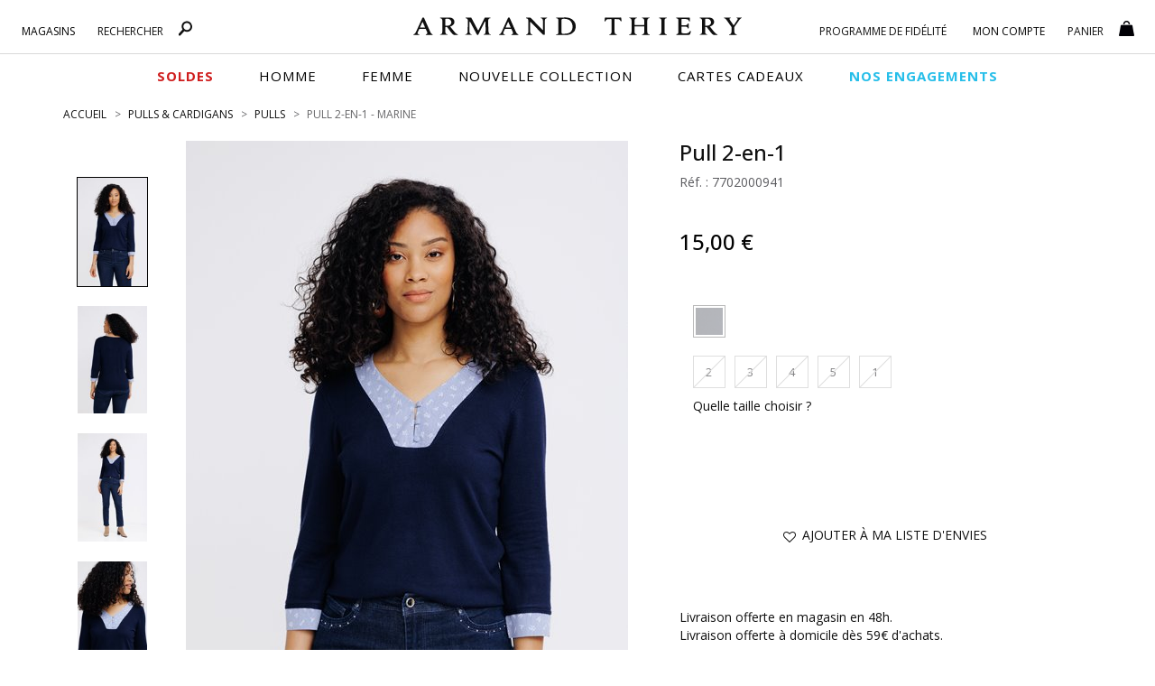

--- FILE ---
content_type: text/html;charset=UTF-8
request_url: https://www.armandthiery.fr/fr/pulls/armand-thiery-femme/pull-2-en-1-p-30160-coul-2.htm
body_size: 34438
content:


<!DOCTYPE html>
<html xmlns="http://www.w3.org/1999/xhtml" lang="fr" xml:lang="fr" data-params="{ breakpoints: [ 'dtp', 'tab', 'mob' ] }">
	<head>
		
    <style>
        #seoFooter{position:absolute;bottom:0;width:90%;margin:0 5%;padding:20px 0;font-size:12px}#seoFooter h1,#seoFooter h2,#seoFooter h3,#seoFooter h4,#seoFooter h5{display:inline;font-size:1em;margin:0}#seoFooter .copyright{padding:10px 0;color:#999}
    </style>
    
    
        <style>
            @charset "UTF-8";html{font-family:sans-serif;-ms-text-size-adjust:100%;-webkit-text-size-adjust:100%}body{margin:0}aside,header,menu,nav,section{display:block}a{background-color:transparent}strong{font-weight:700}h1{font-size:2em;margin:.67em 0}img{border:0}button,input{color:inherit;font:inherit;margin:0}button{overflow:visible}button{text-transform:none}button{-webkit-appearance:button}button::-moz-focus-inner,input::-moz-focus-inner{border:0;padding:0}input{line-height:normal}*,:after,:before{box-sizing:border-box}html{font-size:10px}body{font-family:"Open Sans",sans-serif;font-size:14px;line-height:1.428571429;color:#1a171b;background-color:#fff}button,input{font-family:inherit;font-size:inherit;line-height:inherit}a{color:#000;text-decoration:none}img{vertical-align:middle}.img-thumbnail{padding:4px;line-height:1.428571429;background-color:#fff;border:1px solid #ddd;border-radius:0;display:inline-block;max-width:100%;height:auto}.h1,h1,h2,h5{font-family:"Open Sans",sans-serif;font-weight:600;line-height:1.1;color:inherit}.h1,h1,h2{margin-top:20px;margin-bottom:10px}h5{margin-top:10px;margin-bottom:10px}.h1,h1{font-size:1.6rem}h2{font-size:30px}h5{font-size:14px}p{margin:0 0 10px}.text-left{text-align:left}.text-right{text-align:right}.text-center{text-align:center}ol,ul{margin-top:0}.container,.container-fluid{padding-right:15px;padding-left:15px;margin-right:auto;margin-left:auto}.container:after,.container:before{display:table;content:" "}.container:after{clear:both}.container-fluid:after,.container-fluid:before{display:table;content:" "}.container-fluid:after{clear:both}.row{margin-right:-15px;margin-left:-15px}.row:after,.row:before{display:table;content:" "}.row:after{clear:both}.col-md-10,.col-md-3,.col-md-8,.col-sm-1,.col-sm-11,.col-sm-12,.col-sm-3,.col-sm-4,.col-sm-5,.col-sm-6,.col-sm-7,.col-sm-9,.col-xs-10,.col-xs-11,.col-xs-12,.col-xs-2{position:relative;min-height:1px;padding-right:15px;padding-left:15px}.col-xs-10,.col-xs-11,.col-xs-12,.col-xs-2{float:left}.col-xs-2{width:16.6666666667%}.col-xs-10{width:83.3333333333%}.col-xs-11{width:91.6666666667%}.col-xs-12{width:100%}.col-xs-offset-1{margin-left:8.3333333333%}.form-control{display:block;font-size:14px;line-height:1.428571429;color:#555}.form-control{width:100%;height:33px;background-color:#fff;background-image:none;border:1px solid #7a7a7a;border-radius:0;box-shadow:inset 0 1px 1px rgba(0,0,0,.075)}.form-control::-moz-placeholder{color:#999;opacity:1}.form-control:-ms-input-placeholder{color:#999}.form-control::-webkit-input-placeholder{color:#999}.form-control::-ms-expand{background-color:transparent;border:0}.btn{display:inline-block;margin-bottom:0;font-weight:400;text-align:center;vertical-align:middle;touch-action:manipulation;background-image:none;border:1px solid transparent;padding:6px 12px;font-size:14px;line-height:1.428571429;border-radius:0}.btn-default{color:#333;background-color:#fff;border-color:#e1e1e1}.fade{opacity:0}.collapse{display:none}.btn-group{position:relative;vertical-align:middle}.btn-group>.btn{float:left}.btn-group>.btn{position:relative}.btn-group .btn+.btn{margin-left:-1px}.btn-group>.btn:not(:first-child):not(:last-child):not(.dropdown-toggle){border-radius:0}.btn-group>.btn:first-child{margin-left:0}.btn-group>.btn:first-child:not(:last-child):not(.dropdown-toggle){border-top-right-radius:0;border-bottom-right-radius:0}.input-group{display:table;border-collapse:separate}.input-group{position:relative}.input-group .form-control{position:relative;z-index:2;float:left;width:100%;margin-bottom:0}.input-group .form-control,.input-group-addon{display:table-cell}.input-group .form-control:not(:first-child):not(:last-child){border-radius:0}.input-group-addon{white-space:nowrap}.input-group-addon{width:1%;vertical-align:middle}.input-group-addon{padding:6px 12px;font-size:14px;font-weight:400;line-height:1;color:#555;text-align:center;background-color:#fff;border:1px solid #555;border-radius:0}.input-group-addon:first-child{border-top-right-radius:0;border-bottom-right-radius:0}.input-group-addon:first-child{border-right:0}.navbar{position:relative;margin-bottom:20px}.navbar:after,.navbar:before{display:table;content:" "}.navbar:after{clear:both}.navbar-default{background-color:#f8f8f8;border-color:#e7e7e7}.breadcrumb{list-style:none;background-color:transparent;border-radius:0}.breadcrumb>li{display:inline-block}.breadcrumb>li+li:before{padding:0 5px;color:#ccc;content:"/ "}.panel{margin-bottom:20px;background-color:#fff;border:1px solid transparent;border-radius:0;box-shadow:0 1px 1px rgba(0,0,0,.05)}.panel-body{padding:15px}.panel-body:after,.panel-body:before{display:table;content:" "}.panel-body:after{clear:both}.panel-heading{padding:10px 0;border-bottom:1px solid transparent;border-top-left-radius:-1;border-top-right-radius:-1}.panel-title{margin-top:0;margin-bottom:0;font-size:16px}.panel-title,.panel-title>a{color:inherit}.panel-group .panel-heading+.panel-collapse>.panel-body{border-top:1px solid #ddd}.panel-group{margin-bottom:20px}.panel-group .panel{margin-bottom:0;border-radius:0}.panel-group .panel+.panel{margin-top:5px}.panel-group .panel-heading{border-bottom:0}.panel-default{border-color:transparent}.panel-default>.panel-heading{color:#333;background-color:transparent;border-color:transparent}.panel-default>.panel-heading+.panel-collapse>.panel-body{border-top-color:transparent}.close{float:right;font-size:21px;font-weight:700;line-height:1;color:#000;text-shadow:0 1px 0 #fff;filter:alpha(opacity=20);opacity:.2}button.close{padding:0;background:0 0;border:0;-webkit-appearance:none;-moz-appearance:none;appearance:none}.modal{overflow:hidden}.modal{position:fixed;top:0;right:0;bottom:0;left:0;z-index:10020;display:none;-webkit-overflow-scrolling:touch;outline:0}.modal.fade .modal-dialog{transform:translate(0,-25%)}.modal-dialog{position:relative;width:auto;margin:10px}.modal-content{position:relative;background-color:#fff;background-clip:padding-box;border:1px solid #999;border:1px solid rgba(0,0,0,.2);border-radius:6px;box-shadow:0 3px 9px rgba(0,0,0,.5);outline:0}.modal-header{padding:15px;border-bottom:1px solid #e5e5e5}.modal-header:after,.modal-header:before{display:table;content:" "}.modal-header:after{clear:both}.modal-header .close{margin-top:-2px}.modal-title{margin:0;line-height:1.428571429}.modal-body{position:relative;padding:15px}.clearfix:after,.clearfix:before{display:table;content:" "}.clearfix:after{clear:both}.pull-right{float:right!important}.pull-left{float:left!important}.hide{display:none!important}.visible-xs,.visible-xs-block{display:none!important}.text-center{justify-content:center}.breadcrumb,ol,ul{margin-bottom:0;list-style-type:none}.breadcrumb{padding:0 0 20px}.input-group .input-group-addon{padding-left:10px;padding-right:10px}.btn{text-transform:uppercase;overflow:hidden;position:relative;white-space:normal;backface-visibility:hidden}.btn>span{display:inline-block!important;vertical-align:top}.btn-default{font-size:14px;font-weight:400;position:relative}.form-control{box-shadow:none;padding:6px 20px 6px 10px}.btn-group{display:block}.navbar{border:0}.navbar{min-height:auto}@media (min-width:768px){.container{width:750px}.col-sm-1,.col-sm-11,.col-sm-12,.col-sm-3,.col-sm-4,.col-sm-5,.col-sm-6,.col-sm-7,.col-sm-9{float:left}.col-sm-1{width:8.3333333333%}.col-sm-3{width:25%}.col-sm-4{width:33.3333333333%}.col-sm-5{width:41.6666666667%}.col-sm-6{width:50%}.col-sm-7{width:58.3333333333%}.col-sm-9{width:75%}.col-sm-11{width:91.6666666667%}.col-sm-12{width:100%}.col-sm-offset-7{margin-left:58.3333333333%}.navbar{border-radius:0}.modal-dialog{width:600px;margin:30px auto}.modal-content{box-shadow:0 5px 15px rgba(0,0,0,.5)}}@media (min-width:992px){.container{width:970px}.col-md-10,.col-md-3,.col-md-8{float:left}.col-md-3{width:25%}.col-md-8{width:66.6666666667%}.col-md-10{width:83.3333333333%}.col-md-offset-1{margin-left:8.3333333333%}.col-md-offset-2{margin-left:16.6666666667%}}@media (min-width:1200px){.container{width:1170px}}@media (max-width:767px){.visible-xs,.visible-xs-block{display:block!important}.hidden-xs{display:none!important}.text-center-xs{justify-content:center;text-align:center}.no-xs-float{float:none!important}}@media (min-width:767px){.container-fluid{max-width:1920px}}@font-face{font-family:'FontAwesome';src:url('https://cdn.armandthiery.fr/fr/fonts/fontawesome-webfont.eot?v=4.7.0');src:url('https://cdn.armandthiery.fr/fr/fonts/fontawesome-webfont.eot?#iefix&v=4.7.0') format('embedded-opentype'),url('https://cdn.armandthiery.fr/fr/fonts/fontawesome-webfont.woff2?v=4.7.0') format('woff2'),url('https://cdn.armandthiery.fr/fr/fonts/fontawesome-webfont.woff?v=4.7.0') format('woff'),url('https://cdn.armandthiery.fr/fr/fonts/fontawesome-webfont.ttf?v=4.7.0') format('truetype'),url('https://cdn.armandthiery.fr/fr/fonts/fontawesome-webfont.svg?v=4.7.0#fontawesomeregular') format('svg');font-weight:normal;font-style:normal;font-display:block}.fa{display:inline-block;font:normal normal normal 14px/1 FontAwesome;font-size:inherit;text-rendering:auto;-webkit-font-smoothing:antialiased;-moz-osx-font-smoothing:grayscale}.pull-right{float:right}.pull-left{float:left}.fa.pull-right{margin-left:.3em}.fa-star:before{content:"?"}.fa-times:before{content:"?"}.fa-plus:before{content:"?"}.fa-minus:before{content:"?"}.fa-heart-o:before{content:"?"}.fa-facebook-f:before{content:"?"}.fa-angle-up:before{content:"?"}.fa-instagram:before{content:"?"}.nopadding{padding:0}.h1,h1,h2,h5{font-weight:400}.bold,strong{font-weight:600}.container-fluid{max-width:1780px}.lowercase{text-transform:lowercase!important;display:inline-block}.lowercase:first-letter{text-transform:capitalize!important}.img-thumbnail{border-color:#d5d5d5;border-radius:0}.input-group .form-control{border-right:0}.breadcrumb>li{color:#676769;text-transform:uppercase}.breadcrumb>li>h1{display:inline;font-size:inherit}.breadcrumb>li+li:before{content:">";font-size:12px;color:#676769}.modal{z-index:16000}.modal-header{height:55px;text-transform:uppercase}.modal-header .close{position:absolute;top:15px;right:15px;z-index:1}.modal-body{width:100%!important}.btn-group{position:relative;text-align:left}.btn{font-weight:400;white-space:normal;border-radius:0}.btn,.btn-white,.btn.big{text-transform:uppercase}.btn.big{font-size:17px;padding:15px}.btn-white{background-color:#fff;padding:5px 0}.btn-default{border-color:#868686;font-size:13px}.btn .fa,.btn .ico{margin-right:.5em}.collapse{overflow:hidden;display:block;height:0}.panel{box-shadow:none}[id^=accordion] .panel-default{border:0;border-radius:0;background-color:#fff}[id^=accordion] .panel-default>.panel-heading{background-color:#fff;position:relative;padding:0;border-bottom:1px solid #b8b8b8}[id^=accordion] .panel-default>.panel-heading>.panel-title>a{display:block;padding:10px 60px 10px 0;position:relative;text-transform:uppercase}[id^=accordion] .panel-default>.panel-heading>.panel-title>a .title{display:inline-block;vertical-align:middle;font-size:18px;color:#010004;text-transform:uppercase}[id^=accordion] .panel-default>.panel-heading>.panel-title>a .minus{display:none}[id^=accordion] .panel-default>.panel-heading+.panel-collapse>.panel-body{border-style:solid;border-width:0 0 1px;border-color:#b8b8b8}[id^=accordion] .panel-default>.panel-heading>.panel-title>a .minus,[id^=accordion] .panel-default>.panel-heading>.panel-title>a .plus{position:absolute;bottom:10px;right:30px;width:15px;text-align:center}[id^=accordion] .panel-default>.panel-heading>.panel-title>a .plus:before{content:"+"}[id^=accordion] .panel-default>.panel-heading>.panel-title>a .minus:before{content:"-"}@media (min-width:577px){.breadcrumb>li{font-size:12px}}@media (max-width:576px){.breadcrumb{margin-top:10px;overflow-x:auto;width:100%;text-wrap:nowrap}.breadcrumb>li{font-size:8px;line-height:20px}.modal-header{height:auto}.panel-title{font-size:14px}[id^=accordion] .panel-default>.panel-heading>.panel-title>a{padding-right:30px}[id^=accordion] .panel-default>.panel-heading>.panel-title>a .title{font-size:16px}[id^=accordion] .panel-default>.panel-heading>.panel-title>a .minus,[id^=accordion] .panel-default>.panel-heading>.panel-title>a .plus{right:10px}}@keyframes autofill{to{color:#555;background-color:#fff}}::-ms-clear{display:none}*{margin:0;padding:0;border:0;text-decoration:none;box-sizing:border-box;-ms-overflow-style:-ms-autohiding-scrollbar}a,body,html{color:#101010}body,html{font-family:"Open Sans",sans-serif;font-size:14px;font-weight:400}a{outline:0}li{list-style-type:none}.siteLayer,h2{position:relative}.ttlLine,.ttlLine_center{text-transform:uppercase;font-weight:600;font-size:1.2em;color:#101010;padding-bottom:20px;margin-bottom:0;margin-top:0}.ttlLine_center{text-align:center}.siteLayer .menuMask{position:absolute;display:none;top:125px;bottom:0;left:0;right:0;z-index:1080}.flex_left{display:flex;flex-direction:row;flex-wrap:wrap;justify-content:space-between}.flex_left{justify-content:center}.flex_left{justify-content:flex-start}.error{color:#db0835}input:-webkit-autofill{-webkit-animation-name:autofill;-webkit-animation-fill-mode:both}.price .old{text-decoration:line-through}.price .best{font-size:1.4em;font-weight:500;line-height:1.3em}[data-slq=prod]{position:relative;z-index:1}#fixedBtn{position:fixed;bottom:18px;height:33px;z-index:1070;min-width:80px}#fixedBtn>button{margin-left:5px}#fixedBtn>button>.fa{margin:0}#toTop{opacity:0;width:49px;height:51px}#toTop>.fa{font-size:25px}input::-webkit-input-placeholder{color:#666;font-style:italic;font-size:14px;opacity:1}input::-moz-placeholder{color:#666;font-style:italic;font-size:14px;opacity:1}input:-ms-input-placeholder{color:#666;font-style:italic;font-size:14px;opacity:1}.cross{position:relative;margin:0 auto}@media (min-width:577px){#fixedBtn{right:20px}}@media (max-width:576px){#fixedBtn{right:-15px}}@media (max-width:767px){body,html{min-width:320px}.bodyLayer{min-height:1px}.ttlLine_center{font-size:20px}[data-src]{width:100%}}.ico{display:inline-block;vertical-align:middle;background:url(https://cdn.armandthiery.fr/fr/ximg/sprites/sprites.png) no-repeat 0 0;background-size:141px 103px}.ico.store{width:12px;height:17px;background-position:0 0}.ico.fid,.ico.search{width:17px;height:17px;background-position:-13px 0}.ico.fid{width:20px;background-position:-30px 0}.ico.account,.ico.cart{width:17px;height:17px;background-position:-52px 0}.ico.cart{background-position:-69px 0}.ico.dispoMag{width:11px;height:18px;background-position:0 -18px}.ico.print{width:20px;height:16px;background-position:-12px -18px}.ico.mail{width:21px;height:14px;background-position:-33px -18px}header.mainHeader{position:relative;background-color:#fff}header.mainHeader:after{content:"";height:1px;border-bottom:1px solid #d9d9d9;position:absolute;top:59px;left:0}header.mainHeader>.container-fluid{padding-bottom:25px;position:relative;text-align:center}header.mainHeader>.container-fluid .dsp_search_mob{display:none;position:absolute}header.mainHeader>.container-fluid .logoSticky,header.mainHeader>.container-fluid .mainMenu .right .menuLayer#FidBlock .menuLayerLink>span,header.mainHeader>.container-fluid .mainMenu .right .menuLayer#loginBlock .menuLayerLink>span{display:none}header.mainHeader>.container-fluid .logo{margin:1px auto 0;box-sizing:content-box}header.mainHeader>.container-fluid>.hdrCart{position:absolute;top:15px;right:20px}header.mainHeader>.container-fluid .mainMenu .menuLayer .menuLayerLink>span .count,header.mainHeader>.container-fluid>.hdrCart .count{position:absolute;right:-4px;top:13px}header.mainHeader>.container-fluid .mainMenu{position:absolute;top:0;left:0;width:100%}header.mainHeader>.container-fluid .mainMenu .menuLayer{position:relative;min-width:85px}header.mainHeader>.container-fluid .mainMenu .menuLayer .menuLayerLink{display:block;text-align:center;margin:0}header.mainHeader>.container-fluid .mainMenu .menuLayer .menuLayerLink>strong{display:inline-block;vertical-align:middle;float:none;font-size:12px;font-weight:400;overflow:hidden;padding:0;text-transform:uppercase;width:auto}header.mainHeader>.container-fluid .mainMenu .menuLayer .menuLayerLink>strong>div{display:inline}header.mainHeader>.container-fluid .mainMenu .menuLayer .menuLayerLink>span{position:relative;float:none;padding:0;margin-left:13px;width:auto}header.mainHeader>.container-fluid .mainMenu .menuLayer .menuLayerLink>span.fa{font-size:1.3em;margin-top:2px}header.mainHeader>.container-fluid .mainMenu .menuLayer .subLayer{position:absolute;right:0;top:15px;z-index:9999;display:none}header.mainHeader>.container-fluid .mainMenu .menuLayer .subLayer.accountMenu{right:-97px}header.mainHeader>.container-fluid .mainMenu .menuLayer .subLayer>section{padding:15px;position:relative;box-shadow:0 1px 5px rgba(102,102,102,.8);background-color:#fff;text-align:left}header.mainHeader>.container-fluid .mainMenu .menuLayer .subLayer>section>.header{text-align:center}header.mainHeader>.container-fluid .mainMenu .menuLayer .subLayer>section>.header .closeBtn{position:absolute;right:15px;top:10px}header.mainHeader>.container-fluid .mainMenu .menuLayer .subLayer.showSearch,header.mainHeader>.container-fluid .mainMenu .menuLayer .subLayer.showShop{left:0}header.mainHeader>.container-fluid .mainMenu .menuLayer .subLayer.showSearch>section>form .input-group-addon{background:#fff;padding:5px 12px;border-color:#7a7a7a}header.mainHeader>.container-fluid .mainMenu .menuLayer .subLayer.showSearch>section>form .input-group-addon>a>.ico{margin-top:-3px}header.mainHeader>.container-fluid .mainMenu .menuLayer .subLayer.showSearch>section>form .form-control{border-left:0;border-right:1px solid #7a7a7a;box-shadow:none}header.mainHeader:after{display:block;width:100%}header.mainHeader>.container-fluid .mainMenu .left{position:absolute;top:20px;left:3%;width:25%}header.mainHeader>.container-fluid .mainMenu .left .menuLayer{padding-right:25px;padding-left:0}header.mainHeader>.container-fluid .mainMenu .right{position:absolute;top:20px;right:3%;width:26%;min-width:355px}header.mainHeader>.container-fluid .mainMenu .right .menuLayer#basketBlock .menuLayerLink{text-align:left}header.mainHeader nav.mainNav{margin:0 auto;position:relative;background:#fff;height:40px}header.mainHeader nav.mainNav>.container{display:flex;flex-direction:row;justify-content:center;flex-wrap:wrap}header.mainHeader nav.mainNav>.container>span{display:inline-block;vertical-align:top}header.mainHeader nav.mainNav>.container>span a{display:block;font-size:15px;line-height:40px;margin:0 25px;text-transform:uppercase;font-family:"Open Sans",sans-serif;font-weight:400;color:#000;letter-spacing:1px}header.mainHeader nav.mainNav>.container>span a span{position:relative}header.mainHeader nav.mainNav>.container>span a span:after{content:"";display:block;position:absolute;bottom:0;left:0;width:100%;height:1px;background-color:#262626;opacity:0}header.mainHeader nav.mainNav>.container>span a.menu_vp{font-weight:600}header.mainHeader .mainNavLayer{background-color:#fff;height:0;left:0;overflow:hidden;position:absolute;right:auto;top:44px;margin:0 auto;width:100%;z-index:1090}header.mainHeader .mainNavLayer .main_menu_title{text-transform:uppercase;color:#000;font-weight:600;margin-bottom:15px}header.mainHeader .mainNavLayer>div{max-width:1170px;margin:0 auto;padding:20px 0}header.mainHeader .mainNavLayer .catalog .sousCat,header.mainHeader .mainNavLayer .selections .sousCat,header.mainHeader .mainNavLayer .selections ul{margin:0}header.mainHeader .mainNavLayer .catalog .sousCat a,header.mainHeader .mainNavLayer .selections .sousCat a{font-size:14px;line-height:30px}@media (min-width:577px){header.mainHeader{padding-bottom:12px}header.mainHeader>.container-fluid .menuBtn,header.mainHeader>.container-fluid .menuMob{display:none}header.mainHeader>.container-fluid .dsp_search_mob{top:19px;left:70px}header.mainHeader>.container-fluid .logo{padding:17px 10% 0;width:370px;display:block}header.mainHeader>.container-fluid .logo>img{width:370px;height:20px}header.mainHeader>.container-fluid .mainMenu .menuLayer:not(#FidBlock){width:auto}header.mainHeader>.container-fluid .mainMenu .menuLayer .menuLayerLink>strong{padding-top:6px}header.mainHeader>.container-fluid .mainMenu .menuLayer .subLayer.showSearch>section{width:325px}header.mainHeader>.container-fluid .mainMenu .menuLayer .subLayer.showSearch>section>form{margin-top:15px}header.mainHeader>.container-fluid .mainMenu .right .menuLayer{padding-left:25px;padding-right:0}header.mainHeader>.container-fluid .mainMenu .right .menuLayer:last-child{padding-left:0}header.mainHeader .mainNavLayer .catalog .sousCat a,header.mainHeader .mainNavLayer .selections .sousCat a{position:relative}header.mainHeader .mainNavLayer .is_menu_selection{position:relative}header.mainHeader .mainNavLayer .is_menu_selection:before{display:block;content:"";position:absolute;top:25px;left:49%;bottom:20px;width:1px;background-color:#d9d9d9}}@media (max-width:576px){header.mainHeader{height:60px}header.mainHeader>.container-fluid .menuBtn{position:absolute;top:0;left:0;text-align:center;z-index:9999;padding:12px 10px 5px}header.mainHeader>.container-fluid .menuBtn #menuBurger{position:relative;width:30px;height:20px;overflow:hidden;display:block}header.mainHeader>.container-fluid .menuBtn #menuBurger span,header.mainHeader>.container-fluid .menuBtn #menuBurger:after,header.mainHeader>.container-fluid .menuBtn #menuBurger:before{position:absolute;left:0;right:0;margin-top:-2px;background:#333;height:15%}header.mainHeader>.container-fluid .menuBtn #menuBurger span{top:50%}header.mainHeader>.container-fluid .menuBtn #menuBurger:before{content:"";top:10%}header.mainHeader>.container-fluid .menuBtn #menuBurger:after{content:"";top:90%}header.mainHeader>.container-fluid .menuBtn>.lbl{font-size:.7em;line-height:20px;display:block}header.mainHeader>.container-fluid .menuMob{position:absolute;left:0;top:56px;width:100%;z-index:9960;background-color:#fff;overflow:hidden;transform:translateX(-100%);transform-style:flat}header.mainHeader>.container-fluid .menuMob>.content{display:inline-block;background-color:#fff;width:100%;overflow-x:hidden;overflow-y:auto}header.mainHeader>.container-fluid .dsp_search_mob{top:19px;left:15%}header.mainHeader>.container-fluid .logo{padding:15px 0;width:200px;display:inline-block}header.mainHeader>.container-fluid .logo>img{width:200px;height:10px}header.mainHeader>.container-fluid .mainMenu .left .menuLayer#shopBlock .menuLayerLink .infos,header.mainHeader>.container-fluid>.mainMenu,header.mainHeader>nav.mainNav{display:none}header.mainHeader>.container-fluid .mainMenu .menuLayer .subLayer.showSearch{padding:10px 0}header.mainHeader{margin-bottom:10px}}.color1{color:#000}.background-color1{background-color:#000}.mainHeader .mainMenu .menuLayer .menuLayerLink .fa{color:#010005}.mz-thumb-selected>img{border-color:#000}.color3,.color3>.fa{color:#fff!important}.background-color4{background-color:#000;border-color:#000}.btn-default{color:#3e3d40}.input-group-addon{background-color:#101010;border-radius:0;border-color:#101010;color:#fff}.input-group-addon>a{color:#fff}.MagicZoom{-webkit-box-sizing:border-box;box-sizing:border-box}.MagicZoom{display:inline-block;outline:0!important;font-size:0!important;line-height:100%!important;direction:ltr!important;position:relative;z-index:1;margin:0 auto;vertical-align:middle;-webkit-touch-callout:none;-webkit-backface-visibility:hidden;backface-visibility:hidden}.MagicZoom{-webkit-transform:translate3d(0,0,0);-ms-touch-action:pan-y;touch-action:pan-y}.MagicZoom img{border:0!important;margin:0!important;outline:0!important;padding:0!important}.MagicZoom>img{width:100%;height:auto}a[data-zoom-id]{display:inline-block;line-height:0;outline:0}a[data-zoom-id] img{border:1px solid transparent;box-sizing:border-box}.MagicScroll{margin:0;padding:0;outline:0;-webkit-box-sizing:border-box;-moz-box-sizing:border-box;box-sizing:border-box}.MagicScroll{position:relative}.MagicScroll{overflow:hidden;direction:ltr}.MagicScroll{z-index:1;-webkit-touch-callout:none}.MagicScroll>*{display:inline-block;max-width:100%}.MagicScroll>*:first-child{visibility:hidden}.MagicScroll>*:nth-child(n+2){display:none}.MagicScroll>a{line-height:100%}.MagicScroll img{visibility:hidden}.MagicScroll:before{content:'';display:inline-block;vertical-align:top;height:0}#prodSheet section.gal .gal_cont{display:grid}#prodSheet section.gal .gal_cont .gallery_cont{text-align:center;grid-area:b}#prodSheet section.gal .gal_cont .gallery_cont .gallery-top{display:inline-block;position:relative}#prodSheet section.gal .gal_cont .gallery_cont .gallery-top .gallery-img{display:inline-block;position:relative;z-index:15}#prodSheet section.gal .gal_cont .gallery_cont .gallery-top .gallery-img .MagicZoom>img{display:block}#prodSheet section.gal .gal_cont .gallery_cont .gallery-top[data-prod-video-display=false] .gallery-img{opacity:1;z-index:10}#prodSheet section.gal .gal_cont .thumbnails_cont{grid-area:a;text-align:center}#prodSheet aside.inf>div .attribs.loading{position:relative}#prodSheet aside.inf>div .attribs.loading:before{content:"";display:block;width:100%;height:100%;background-color:rgba(255,255,255,.5);position:absolute;top:0;left:0;z-index:100}#prodSheet aside.inf>div .attribs.loading:after{content:"";display:block;width:40px;height:40px;background:url(https://cdn.armandthiery.fr/fr/ximg/loader_list.svg) no-repeat center center;background-size:contain;position:absolute;top:50%;left:50%;transform:translate(-50%,-50%);z-index:150}#prodSheet aside.inf>div>menu.actions{display:block;position:relative}#prodSheet aside.inf>div>menu.actions .size_error{position:absolute;top:15px;left:0;width:100%;text-align:center}#prodSheet aside.inf>div>menu.actions .size_error.op0{opacity:0}@media (min-width:577px){#prodSheet section.gal .gal_cont{grid-template-columns:16.66666667% 83.33333333%;grid-template-rows:1fr;gap:0 0;grid-template-areas:"a b"}#prodSheet section.gal .gal_cont .gallery_cont{-ms-grid-row:1;-ms-grid-column:3}#prodSheet section.gal .gal_cont .thumbnails_cont{-ms-grid-row:1;-ms-grid-column:1}#prodSheet section.gal .gal_cont .thumbnails_cont .MagicScroll{height:100%}}@media (max-width:576px){#prodSheet section.gal .gal_cont{grid-template-columns:1fr;grid-template-rows:1fr 176px;gap:0 0;grid-template-areas:"b" "a"}#prodSheet section.gal .gal_cont .gallery_cont .gallery-top:before{content:"";display:block;position:absolute;top:0;left:0;width:100%;height:100%;z-index:1000}#prodSheet section.gal .gal_cont .gallery_cont{-ms-grid-row:1;-ms-grid-column:1}#prodSheet section.gal .gal_cont .thumbnails_cont{-ms-grid-row:3;-ms-grid-column:1}#prodSheet section.gal .gal_cont .thumbnails_cont .MagicScroll{min-height:176px}}#prodSheet,#prodSheet section.gal,#prodSheet section.gal .thumbnails_cont{position:relative}#prodSheet .next_prev>a,#prodSheet .next_prev>span{visibility:hidden;font-size:12px;text-transform:uppercase;opacity:.8}#prodSheet .next_prev>span{padding:0 .5em}#prodSheet section.gal .thumbnails_cont .MagicScroll{max-height:788px}#prodSheet aside.inf header p.h1{font-size:24px;margin-top:0;font-weight:500}#prodSheet aside.inf header .ref{color:#5b5b5f;margin:0}#prodSheet aside.inf header .price{margin-top:43px;margin-bottom:43px;position:relative;width:100%;min-height:30px}#prodSheet aside.inf header .price .old{margin-right:15px;font-size:18px;line-height:30px}#prodSheet aside.inf header .price .best{display:inline-block;font-size:24px;margin:0;color:#010101;line-height:26px}#prodSheet aside.inf div.attribs ul.hasPic,#prodSheet aside.inf div.attribs ul.lastAttr{margin-bottom:0;margin-top:10px}#prodSheet aside.inf div.attribs ul.hasPic li{float:left;width:36px;height:36px;margin:0 10px 10px 0;font-size:12px;text-align:center;text-transform:capitalize;vertical-align:top}#prodSheet aside.inf div.attribs ul.hasPic li>div{overflow:hidden;height:36px;width:36px;margin:0 0 4px;border:1px solid #cdcdcd;position:relative}#prodSheet aside.inf div.attribs ul.hasPic li>div:before{content:"";position:absolute;top:0;bottom:0;left:0;right:0;border:2px solid #fff}#prodSheet aside.inf div.attribs ul.hasPic li>div>img{height:100%;display:block;margin:0 auto}#prodSheet aside.inf div.attribs ul.lastAttr .btn{float:left;min-width:36px;height:36px;margin:0 10px 10px 0;line-height:22px;border-color:#cdcdcd;padding-left:5px;padding-right:5px;text-align:center}#prodSheet aside.inf menu.actions{display:block;padding-top:40px}#prodSheet .prodInfos .panel-collapse .panel-body ul,#prodSheet aside.inf menu.actions .btnAdd,#prodSheet aside.inf menu.actions .btnReminder{margin-bottom:20px}#prodSheet aside.inf menu.actions .msg-error{width:100%!important}#prodSheet .infos_liv,#prodSheet .prodInfos .panel-collapse .panel-body{font-size:14px}#prodSheet .prodInfos{margin-bottom:0}#prodSheet .prodInfos .panel-collapse .panel-body ul li{padding-bottom:5px;margin-bottom:10px;border-bottom:1px solid #ddd}#prodSheet .prodInfos .panel-collapse .panel-body ul li .ttl{font-weight:500}#prodSheet .prodInfos .panel-collapse .panel-body .shipping{margin-bottom:15px}#prodSheet .prodInfos menu.social{margin-top:20px}#prodSheet .prodInfos menu.social>a{margin-right:25px;display:inline-block;vertical-align:top}#prodSheet .prodInfos menu.social>a>.fa{font-size:1.4em;position:relative;bottom:-2px}#cross_selling{margin-top:80px}@media (max-width:576px){.breadcrumb>li{font-size:9px;line-height:20px}#prodSheet .next_prev,#prodSheet aside.inf menu.actions>div{margin-bottom:10px}#prodSheet .next_prev>a,#prodSheet .next_prev>span{font-size:9px}#prodSheet section.gal .gallery_cont{text-align:center;padding:0}#prodSheet section.gal .gallery-top{display:inline-block}#prodSheet aside.inf{padding-left:0;padding-right:0}#prodSheet aside.inf>div{padding:0 10px;text-align:center;width:100%}#prodSheet aside.inf header .price{padding-top:20px;padding-bottom:10px}#prodSheet .infos_liv{margin-top:20px;margin-bottom:20px;padding-left:15px;padding-right:15px}#prodSheet .prodInfos .panel-collapse .panel-body,#prodSheet .prodInfos .panel-title{text-align:left}}@media (min-width:577px){#prodSheet .next_prev{position:absolute;right:0;top:-40px}#prodSheet section.gal{min-height:580px}#prodSheet .infos_liv{margin-top:65px;margin-bottom:30px}}
        </style>
    
    
    <link rel="preconnect" href="https://fonts.googleapis.com">
    <link rel="preconnect" href="https://fonts.gstatic.com" crossorigin>
	<link
		rel="preload"
		href="https://fonts.googleapis.com/css2?family=Montserrat:ital,wght@0,100..900;1,100..900&family=Open+Sans:ital,wght@0,300..800;1,300..800&display=swap"
		as="style"
		onload="this.onload=null;this.rel='stylesheet'"
	/>
	<noscript>
		<link
			href="https://fonts.googleapis.com/css2?family=Montserrat:ital,wght@0,100..900;1,100..900&family=Open+Sans:ital,wght@0,300..800;1,300..800&display=swap"
			rel="stylesheet"
			type="text/css"
		/>
	</noscript>

    
		<link rel="preload" as="script" href="https://cdn.armandthiery.fr/fr/javascript/lib/jquery-3.7.1.min.js">
		
			<link rel="preload" as="script" href="https://cdn.armandthiery.fr/fr/javascript/min/slq.core.min-v-229.js">
			
			
				<link rel="preload" as="script" href="https://cdn.armandthiery.fr/fr/javascript/min/slq.lib_PDP.min-v-229.js">
			
			<link rel="preload" as="style" href="https://cdn.armandthiery.fr/fr/css/min/slq.lib.min-v-229.css">
			
	<title>Pull 2-en-1 - coloris MARINE - Armand Thiery</title>
	
	
		<meta name="description" content="Pull 2-en-1 | Armand Thiery ® Site Officiel | Livraison et retour offerts"/>
	
		<meta name="keywords" content="Pull 2-en-1 | Armand Thiery ® Site Officiel"/>
	
	
	<meta http-equiv="Content-Type" content="text/html; charset=utf-8">
	
	
			<meta name="robots" content="noindex, nofollow"/>
		
			<link rel="canonical" href="https://www.armandthiery.fr/fr/-p-30160-coul-2.htm" />
		
	<meta name="revisit-after" content="7 days"/>
	<meta name="viewport" content="initial-scale=1.0, maximum-scale=1.0, user-scalable=no" />
	<meta name="apple-mobile-web-app-capable" content="yes">
	<meta name="mobile-web-app-capable" content="yes">
	<meta name="HandheldFriendly" content="true" />
	
	
	<link rel="apple-touch-icon" sizes="180x180" href="https://www.armandthiery.fr/fr/ximg/favicons/apple-touch-icon.png">
	<link rel="icon" type="image/png" sizes="32x32" href="https://www.armandthiery.fr/fr/ximg/favicons/favicon-32x32.png">
	<link rel="icon" type="image/png" sizes="16x16" href="https://www.armandthiery.fr/fr/ximg/favicons/favicon-16x16.png">
	
	<meta name="generator" content="Solusquare" />
	<link rel="publisher" href="https://plus.google.com/" />
	
		<meta property="og:type" content="product" />
		<meta property="og:title" content="Pull 2-en-1 - 15,00 €" />
		<meta property="og:locale" content="FR_fr"/>
		
			<meta property="og:url" content="https://www.armandthiery.fr/fr/-p-30160-coul-2.htm" />
		
		<meta property="og:description" content="Pull 2 en 1 à manches 3/4 en maille et popeline imprimée. Coupe délicatement cintrée. Manches 3/4. Emmanchures droites. Col à découpe géométrique pour le pull. Col V pour l'effet chemisier. Fermeture à boutons recouverts sous le col. Pull uni. Esprit chemisier à rayures et feuilles imprimées. Maille jersey. Popeline. Poignets en tissu. Base droite en côtes. Notre mannequin Cindy mesure 1m77 et porte un pull taille 1." />
		<meta property="og:site_name" content="Armand Thiery" />
		<meta property="og:image" content="https://cdn.armandthiery.fr/products_images/prod_30160/" />
		
		<meta property="product:brand" content="Armand Thiery">
		<meta property="product:availability" content="en stock">
		<meta property="product:price:amount" content="15.00">
		<meta property="product:price:currency" content="EUR">
		<meta property="product:retailer_item_id" content="7702000941">
		
		<meta property="fb:app_id" content="242202519938050"/>

		<meta name="twitter:card" content="summary">
		
		<meta name="twitter:title" content="Pull 2-en-1 - 15,00 €">
		<meta name="twitter:description" content="Pull 2 en 1 à manches 3/4 en maille et popeline imprimée. Coupe délicatement cintrée. Manches 3/4. Emmanchures droites. Col à découpe géométrique pour le pull. Col V pour l'effet chemisier. Fermeture à boutons recouverts sous le col. Pull uni. Esprit chemisier à rayures et feuilles imprimées. Maille jersey. Popeline. Poignets en tissu. Base droite en côtes. Notre mannequin Cindy mesure 1m77 et porte un pull taille 1.">
		<meta name="twitter:image" content="https://cdn.armandthiery.fr/products_images/prod_30160/">
	
		
		<script type="application/ld+json">
			{
				"@context": "https://schema.org",
				"@type": "BreadcrumbList",
				"itemListElement": [{
					"@type": "ListItem",
					
					"position": 1,
					"name": "Accueil",
					"item": "https://www.armandthiery.fr/fr/"
				}
				
					,{
						"@type": "ListItem",
						
						"position": 2,
						"name": "Femme",
						"item": "https://www.armandthiery.fr/fr/Femme-c-2.htm"
					},{
						"@type": "ListItem",
						
						"position": 3,
						"name": "Pulls & Cardigans",
						"item": "https://www.armandthiery.fr/fr/femme/pulls-cardigans-c-22.htm"
					}
				
					,{
						"@type": "ListItem",
						
						"position": 4,
						"name": "Pulls",
						"item": "https://www.armandthiery.fr/fr/pulls-c-22-tp-701.htm"
					}
				
				,{
						"@type": "ListItem",
						
						"position": 5,
						"name": "Pull 2-en-1",
						"item": "https://www.armandthiery.fr/fr/-p-30160-coul-2.htm"
					}
				]
			}
		</script>
		
		<script type="application/ld+json">
			{
  				"@context": "https://schema.org/",
  				"@type": "Product",
  				"name": "Pull 2-en-1",
  				"image": "https://cdn.armandthiery.fr/products_images/prod_30160/",
  				"description": "Pull 2 en 1 à manches 3/4 en maille et popeline imprimée. Coupe délicatement cintrée. Manches 3/4. Emmanchures droites. Col à découpe géométrique pour le pull. Col V pour l'effet chemisier. Fermeture à boutons recouverts sous le col. Pull uni. Esprit chemisier à rayures et feuilles imprimées. Maille jersey. Popeline. Poignets en tissu. Base droite en côtes. Notre mannequin Cindy mesure 1m77 et porte un pull taille 1.",
  				"sku": "7702000941",
  				"mpn": "77020009",
                "color": "MARINE",
				"brand": {
					"@type": "Brand",
					"name": "Armand Thiery"
				},
	  			
				"offers": {
    				"@type": "Offer",
    				"url": "https://www.armandthiery.fr/fr/-p-30160-coul-2.htm",
    				"priceCurrency": "EUR",
    				"price": "15.00",
    				
    				"itemCondition": "https://schema.org/NewCondition",
    				"availability": "http://schema.org/OutOfStock"
  				}
			}
		</script>
	

	<script src="https://cdn.armandthiery.fr/fr/javascript/lib/jquery-3.7.1.min.js"></script>

	<script>
		
		function dynamicallyLoadScript( url ) {
    		var script = document.createElement("script");
    		script.src = url;
    		document.head.appendChild(script);
		}
	</script>
	


		<script>
			var is_cookies_allowed_1 = '';
			var is_cookies_allowed_2 = '';
			var is_cookies_allowed_3 = '';
		</script>

		
		
	<script language=javaScript>
		// This function will return the value of a JavaScript cookie
		function getCookie(name) {
			//init output
			var output = null;
			//apend ; to end so we can calculate end of cookie text
			var myCookie = " " + document.cookie + ";";
			//append = to cookie name so any additional text is the cookie value
			var search = " " + name + "=";
			// init search start location
			var begin = myCookie.indexOf(search);
			//init search end location
			var end;
			//loop over cookie text and pull out the value we want
			if (begin != -1) {
				begin += search.length;
				end = myCookie.indexOf(";", begin);
				output = unescape(myCookie.substring(begin, end));
			}
			return output;
		}	
		
 		var myGTM_C = getCookie("GTM_C");
		if (typeof(myGTM_C)!== 'undefined' && myGTM_C != null) {
			var JSON_myGTM_C = JSON.parse(myGTM_C);

			var
				my_GTM_C_user_id = JSON_myGTM_C[0].USER_EXTERN_ID, 
				my_GTM_C_user_gender = JSON_myGTM_C[0].USER_GENDER, 
				my_GTM_C_user_postalcode = JSON_myGTM_C[0].USER_POSTALCODE.replace("'", "").replace("'", ""), 
				my_GTM_C_user_city = JSON_myGTM_C[0].USER_CITY, 
				my_GTM_C_user_country = JSON_myGTM_C[0].USER_COUNTRY, 
				my_GTM_C_user_age = JSON_myGTM_C[0].USER_AGE, 
				my_GTM_C_user_type = JSON_myGTM_C[0].USER_TYPE, 
				my_GTM_C_user_category = JSON_myGTM_C[0].USER_CATEGORY,
				my_GTM_C_user_inscription_date = JSON_myGTM_C[0].USER_INSCRIPTION_DATE, 
				my_GTM_C_user_recency = JSON_myGTM_C[0].USER_RECENCY, 
				my_GTM_C_user_frequency_date = JSON_myGTM_C[0].USER_FREQUENCY_DATE, 
				my_GTM_C_user_amount = JSON_myGTM_C[0].USER_AMOUNT, 
				my_GTM_C_user_email = JSON_myGTM_C[0].USER_EMAIL, 
				my_GTM_C_user_email_optin = JSON_myGTM_C[0].USER_EMAIL_OPTIN, 
				my_GTM_C_user_status = JSON_myGTM_C[0].USER_STATUS;
				my_GTM_C_user_orders_count = JSON_myGTM_C[0].USER_ORDERS_COUNT;
		}
		else {
			var
				my_GTM_C_user_id = undefined, 
				my_GTM_C_user_gender = undefined, 
				my_GTM_C_user_postalcode = undefined, 
				my_GTM_C_user_city = undefined, 
				my_GTM_C_user_country = undefined, 
				my_GTM_C_user_age = undefined, 
				my_GTM_C_user_type = undefined, 
				my_GTM_C_user_category = undefined, 
				my_GTM_C_user_inscription_date = undefined, 
				my_GTM_C_user_recency = undefined, 
				my_GTM_C_user_frequency_date = undefined, 
				my_GTM_C_user_amount = undefined, 
				my_GTM_C_user_email = undefined, 
				my_GTM_C_user_email_optin = undefined, 
				my_GTM_C_user_status = undefined;
				my_GTM_C_user_orders_count = undefined;
		}
		
	</script>
	
	<script>
		//<![CDATA[
		var GTM_vars = {
			env_template : 'product', // Page template name
			env_work : 'prod', // Working environnement
			env_channel : 'desktop', // Channel (desktop, tablet, mobile)
			env_language : 'FR', // Website language
			env_country : 'FR', // Country
			env_currency : 'EUR', // Currency
			env_timestamp: 1769812988, // Timestamp
			env_date: '01/30/26', // Date - MM/DD/YY
			
			user_id : my_GTM_C_user_id, // Visitor ID
			user_gender : my_GTM_C_user_gender, // Visitor Gender
			user_postalcode : my_GTM_C_user_postalcode, // Visitor postal code
			user_city : my_GTM_C_user_city, // Visitor city
			user_country : my_GTM_C_user_country, // Visitor country
			user_age : my_GTM_C_user_age, // Visitor country
			user_type : my_GTM_C_user_type, // Visitor country
			user_category : my_GTM_C_user_category, // Visitor category (internal CRM segmentation)
			user_recency : my_GTM_C_user_recency, // R - Visitor recency (last connection date)
			user_frequency_date : my_GTM_C_user_frequency_date, // F - Visitor last purchase date
			user_amount : my_GTM_C_user_amount, // M - Visitor amount (total amount spent by the Client)
			user_email : my_GTM_C_user_email, // Email of the customer
			user_email_optin : my_GTM_C_user_email_optin, // Visitor optin newsletter or not
			user_status : my_GTM_C_user_status, // Visitor status : customer or prospect
			user_orders_count : my_GTM_C_user_orders_count, // User order's count
		    
			page_cat1 : 'Femme', // Category Group
			page_cat2 : 'Pulls & Cardigans', // Main Category
			page_cat3 : 'Pulls', // Category
			page_cat4 : undefined, // Sub Category
			page_name : 'pulls/affinites/pull-2-en-1-p-30160-coul-2.htm', // Page name (needed only when the analytics tool is implemented into TagCommander)
			page_error : '', // Error page

			page_path : 'https://www.armandthiery.fr/fr/-p-30160-coul-2.htm', // Page URL without parameters
			page_type : 'product', // Page type
			page_title : 'Pull 2-en-1 - coloris MARINE - Armand Thiery', // Page title
			page_url : 'https://www.armandthiery.fr/fr/-p-30160-coul-2.htm', // Page URL
			
            
			

			search_cat : undefined,
			search_color : undefined,
			search_size : undefined,
			search_sort : undefined,
			search_price_range : undefined,
			search_results_number : undefined,
			search_page_number : '', // Page number shown in results
			search_keywords : undefined, // Search keyword
		    
            
                
                    item : [{
                        item_id : '77020009',
                        item_name : 'Pull 2-en-1',
                        item_brand : 'Armand Thiery',
                        item_variant : '770200094101',
                        item_color: 'MARINE',
						item_size: undefined,
                        item_category_1 : 'Femme',
                        item_category_2 : 'Pulls & Cardigans',
                        item_category_3 : 'Pulls',
                        item_price : 15.00,
                        item_quantity : 1,
						item_coupon : undefined,
                        item_discount : undefined,
                        item_affiliation : undefined, 
                        item_image_url : 'https://cdn.armandthiery.fr/products_images/prod_30160/'
                    }],
				

			order_checkout_step : undefined,
			order_checkout_type : undefined,
			
			
		}
		//]]>
	</script>



                <script data-type="lazy" data-src="https://metrics.armandthiery.fr/65omsuhcpq0sgsz.js?id=G-WJLNZDHHZR"></script>
		        <script>
                    window.dataLayer = window.dataLayer || [];
                    function gtag(){window.dataLayer.push(arguments);}
                    gtag('js', new Date());
                    gtag('config', 'G-WJLNZDHHZR', {
                        transport_url: 'https://metrics.armandthiery.fr',
                        first_party_collection: true,
                    });
                </script>
                
                <script>
                    window.dataLayer.push({'gtm.start': new Date().getTime(), event: 'gtm.js'});
                </script>

                    <script data-type="lazy" data-src="https://metrics.armandthiery.fr/9q9k5seuaejt2jg.js?id=GTM-T9PB"></script>
                
            
			<script>
				var WebEmarsys_isLoggedIn = localStorage.getItem('WebEmarsys_loggedin');
			</script>
			<script type="text/javascript" src="https://assets.emarsys.net/web-emarsys-sdk/4.3.1/web-emarsys-sdk.js" async onload="WebEmarsysSdk_loaded()"></script>
			
			<script type="text/javascript">
				var WebEmarsysSdk = WebEmarsysSdk || [];
				WebEmarsysSdk.push(['init', {
					enableLogging: true,
					applicationCode: 'EMSD8-8FC1B',
					safariWebsitePushID: 'web.fr.armandthiery.APNS',
					defaultNotificationTitle: 'Armand Thiery',
					defaultNotificationIcon: 'https://www.armandthiery.fr/fr/ximg/favicons/favicon-32x32.png',
					autoSubscribe: false,
					serviceWorker: {
						url: 'service-worker.js',
						applicationServerPublicKey: 'BILB-_5o9NvYWcWuRqCgZ6Bxl1yfP1HO4lTfx3Js3CH2BgGOSVjyYZFbgqMD3btwBWU5Nfy2i_Zd5CihZt1bf2U'
					}
				}]);
				function WebEmarsysSdk_loaded(){
					if( WebEmarsys_isLoggedIn == null ) {
						WebEmarsysSdk_ajx_login();
					}
				}
				function WebEmarsysSdk_ajx_login() {
					$.ajax({
						url: 'https://www.armandthiery.fr/fr/ajax/login.cfm?formAction=get_emarsys_ID',
						success: function (data) {
							if( eval(data) != undefined) {
								WebEmarsys_login( eval(data) );
							}
						},
						async: false
					});
				}
				
				function WebEmarsys_login( value ) {
					var WebEmarsys_contactInfo = {
						fieldId: 1302,
						fieldValue: value
					}
					setTimeout(function(){
						localStorage.setItem('WebEmarsys_loggedin', true);
						return WebEmarsysSdk.login(WebEmarsys_contactInfo);
					},2000);
				}
				
				function WebEmarsys_subscribe( value ) {
					if( value ) {
						return WebEmarsysSdk.subscribe();
					}
					else {
						return WebEmarsysSdk.unsubscribe();
					}
				}
				
				async function WebEmarsys_isSubscribed( type ) {
					const isSubscribed = await WebEmarsysSdk.isSubscribed();
					if( type == 'account' ) {
						$('#web_push').prop('checked', (isSubscribed) ? true : false );
					}
					
				}
				
				WebEmarsysSdk.push(function() {
					
					document.addEventListener('click', function(e) {
						var WebEmarsys_isSubscribed = localStorage.getItem('WebEmarsys_subscribe');
						if( WebEmarsys_isSubscribed == null ) {
							return WebEmarsysSdk.subscribe();
						}
					});
					
					if( $('.pg_compte').length != 0 ) {
						WebEmarsys_isSubscribed( 'account' );
						
						WebEmarsysSdk.push(['onPermissionDenied', function(api) {
							$('._CBox.push').addClass('hidden');
							$('label[for="web_push"]').addClass('hidden');
						}]);
						
						WebEmarsysSdk.push(['onPermissionGranted', function(api) {
							$('._CBox.push').removeClass('hidden');
							$('label[for="web_push"]').removeClass('hidden');
						}]);
					}
				});
			</script>
		
		<script type="text/javascript">
			(function(c,l,a,r,i,t,y){
				c[a]=c[a]||function(){(c[a].q=c[a].q||[]).push(arguments)};
				t=l.createElement(r);t.async=1;t.src="https://www.clarity.ms/tag/"+i;
				y=l.getElementsByTagName(r)[0];y.parentNode.insertBefore(t,y);
			})(window, document, "clarity", "script", "n43k3x2ldh");
		</script>
	
		
	</head>
	
	<body  >
		
                
                <noscript>
                        <iframe src="https://www.googletagmanager.com/ns.html?id=GTM-T9PB" height="0" width="0" style="display:none;visibility:hidden"></iframe>
                </noscript>
            

	<div class="siteLayer" id="siteLayer" data-slq="ui" data-params="{ responsive: true }">
		
		
		
		<header class="mainHeader">
			<div class="container-fluid clearfix">
				<a title="Menu" href="#" class="menuBtn">
					<span id="menuBurger">
						<span class="menu"></span>
					</span>
					<span class="lbl">Menu</span>
				</a>
				<div class="menuMob">
					<div class="container-fluid content"></div>
				</div>
				<span class="ico search dsp_search_mob"></span>
				<a href="https://www.armandthiery.fr/fr/" class="logoSticky col-sm-1" title="Mode avec Armand Thiery">
					<img 
						src="https://cdn.armandthiery.fr/ximg/logoSticky.svg" 
						alt="Mode avec Armand Thiery" 
						width="34"
						height="28"
					/>
				</a>
				<a href="https://www.armandthiery.fr/fr/" class="logo" title="Mode avec Armand Thiery">
					<img 
						src="https://cdn.armandthiery.fr/ximg/logo.svg" 
						alt="Mode avec Armand Thiery" 
						
							width="370"
							height="20"
						
					/>
				</a>
				
				<a title="Panier" href="https://www.armandthiery.fr/fr/panier.cfm" class="visible-xs-block hdrCart">
					<span class="ico cart"></span>
					<span class="count"></span>
				</a>
				
				<div class="mainMenu" id="mainMenu" data-params="{ responsive: { dtp: { '>>': '.mainHeader > .container' }, tab: { '>>': '.mainHeader > .container' }, mob: { '>>': '.menuMob .content' } } }">
					<div class="right row">
						
						
		<div class="col-sm-3 col-xs-12 pull-right menuLayer" id="basketBlock">
			
				<a title="Panier" href="#" data-moblink="https://www.armandthiery.fr/fr/panier.cfm" class="row menuLayerLink" data-slq="ctrl" data-params="{ ns: 'ui', pID: 'siteLayer', act: 'openBlock', args: { block_id: 'cart_block' } }">
			
					<strong class="col-sm-12 col-xs-10">
						<div>Panier</div>
						<div class="infos visible-xs-block"></div>
					</strong>
					<span class="col-xs-2 text-center hdrCart">
						<span class="ico cart"></span>
						<span class="count"></span>
					</span>
				</a>
			
			
				<div class="subLayer showBasket" id="cart_block" data-slq="nvx" data-params="{ one: true, URL: 'https://www.armandthiery.fr/fr/ajax/panier.cfm?formaction=checkCartQty' }"></div>
			
		</div>
	
 
	<div class="menuLayer col-sm-3 col-xs-12 pull-right" id="loginBlock">
		<a title="Mon compte" href="https://www.armandthiery.fr/fr/compte.cfm" class="row menuLayerLink">
			<span class="col-xs-2 text-center">
				<span class="ico account"></span>
			</span>
			<strong class="col-sm-12 col-xs-10 monCompte">
				<div class="visible-xs">Mon compte</div>
				<div class="infos color1 hidden-xs"></div>
			</strong>
		</a>
		<div class="subLayer accountMenu" id="account_block" data-slq="nvx" data-params="{ one: true, URL: 'https://www.armandthiery.fr/fr/ajax/login.cfm?formAction=checkClient' }"></div>
	</div>


						
						<div class="col-sm-5 col-xs-12 pull-right menuLayer" id="FidBlock">
							<a title="Programme de fidélité" href="https://www.armandthiery.fr/fr/programme-de-fidelite" class="row menuLayerLink">
								<span class="col-xs-2 text-center hdrFid">
									<span class="ico fid"></span>
								</span>
								<strong class="col-sm-12 col-xs-10">
									Programme de fidélité
								</strong>
							</a>
						</div> 
					</div>
					
					<div class="left row">
						
						
		<div class="menuLayer col-md-3 col-sm-5 col-xs-12" id="shopBlock">
			<a title="Magasins" href="#" data-moblink="https://www.armandthiery.fr/fr/magasins/" class="row menuLayerLink blockMagasin" data-slq="ctrl" data-params="{ ns: 'ui', pID: 'siteLayer', act: 'openBlock', args: { block_id: 'store_block' } }" >
				<span class="visible-xs col-xs-2">
					<span class="ico store"></span>
				</span>
				<strong class="col-sm-12 col-xs-10">
					<div class="visible-xs">Magasins</div>
					<div class="infos color1"></div>
				</strong>
			</a>
			<div class="subLayer showShop" data-slq="nvx" data-params="{ one: true, URL: 'https://www.armandthiery.fr/fr/ajax/recherche_magasin.cfm' }"></div>
		</div>
	
	
	<div class="menuLayer col-md-3 col-sm-4 col-xs-12" id="searchLayer" data-params="{ responsive: { dtp: { '>': '.mainHeader #shopBlock' }, tab: { '>': '.mainHeader #shopBlock' }, mob: { '<<': '.menuMob' } } }">
		<a title="Rechercher" href="#" class="row hidden-xs menuLayerLink blockRecherche" data-slq="ctrl" data-params="{ ns: 'ui', pID: 'siteLayer', act: 'openBlock', args: { block_id: 'search_block' } }" >
			<strong class="col-sm-12 col-xs-10">
				<div>Rechercher</div>
			</strong>
			<span class="col-xs-2">
				<span class="ico search"></span>
			</span>
		</a>
		<div class="subLayer showSearch">
			<section>
				<div class="row hidden-xs header">
					<span class="col-sm-11 title bold">Rechercher</span>
					<a title="Fermer" class="closeBtn" href="#" data-slq="ctrl" data-params="{ ns: 'ui', pID: 'siteLayer', act: 'closeBlock' }">
						<span class="fa fa-times"></span>
					</a>
				</div>
				<form class="input-group autocomplete_container" autocomplete-type="prod" data-open="false" id="searchBlockForm" name="searchBlockForm" data-slq="frm" data-params="{ajax: false, callback: slq.page.callback.searchFormCheck }" action="https://www.armandthiery.fr/fr/recherche.cfm" method="post">
					<span class="input-group-addon">
						<a title="Rechercher" class="autocomplete_submit" data-slq="ctrl" data-params="{ ns: 'frm', pID: 'searchBlockForm', act: 'post' }" href="#">
							<span class="ico search"></span>
						</a>
					</span>	
					<input type="text" name="libelle" class="form-control autocomplete_input" id="_search" value="" placeholder="Robe, pull..." autocomplete="off">
					<input type="hidden" value="0" name="completion" />
				</form>
			</section>
		</div>
	</div>

						
						<div id="WLMenu" class="col-xs-12 visible-xs-block menuLayer">
							<a class="row menuLayerLink" title="Ma liste d'envies" href="https://www.armandthiery.fr/fr/compte.cfm?section=WL">
								<span class="fa fa-star col-xs-2"></span>
								<strong class="col-sm-12 col-xs-10">Ma liste d'envies</strong>
							</a>
						</div>
					</div>
				</div>
			</div>
			
			<nav class="mainNav navbar navbar-default" id="mainNav" data-params="{ responsive: { dtp: { '>>': '.mainHeader' }, tab: { '>>': '.mainHeader' }, mob: { '<': '.mainMenu' } } }">
				
		
		  	<div class="container text-center">
		  		
		  		
						<span class="collec " data-type-id="667" id="Hover667">
							<a title="Soldes" style="font-weight:bold;color:#cf1d1d;" href="#" >
								<span>Soldes</span>
							</a>
						</span>
					
						<span data-type-id="1" id="Hover1">
							<a title="Homme"  href="https://www.armandthiery.fr/fr/Homme-c-1.htm" >
								<span>Homme</span>
							</a>
						</span>
					
						<span data-type-id="2" id="Hover2">
							<a title="Femme"  href="https://www.armandthiery.fr/fr/Femme-c-2.htm" >
								<span>Femme</span>
							</a>
						</span>
					
						<span class="collec " data-type-id="529" id="Hover529">
							<a title="Nouvelle collection"  href="#" >
								<span>Nouvelle collection</span>
							</a>
						</span>
					
						<span class="collec " data-type-id="379" id="Hover379">
							<a title="Cartes cadeaux"  href="https://www.armandthiery.fr/fr/cartes_cadeaux.cfm" >
								<span>Cartes cadeaux</span>
							</a>
						</span>
					
						<span class="collec " data-type-id="241" id="Hover241">
							<a title="Nos engagements" style="font-weight:bold;color:#26bee9;" href="https://www.armandthiery.fr/fr/nos-engagements" >
								<span>Nos engagements</span>
							</a>
						</span>
								    
			</div>

				
		
					<div class="mainNavLayer menu_image" id="mainNavLayer667" data-params="{ responsive: { dtp: { '>>': '#mainNav' }, tab: { '>>': '#mainNav' }, mob: { '>': '.mainNav #Hover667' } } }">  
					    
					    	
					    	<div class="row">
<div class="grid-template " data-doc_id="5937" id="grd_10618" data-grid_cols="2" data-grid_rows="1" style="background-color: rgba(255, 255, 255, 1);max-width: 486px;"><div id="bloc_10619" data-grid_x="1" data-grid_y="1" data-grid_w="1" data-grid_h="1" class='elt-7' style="padding: 0px 10px 0px 10px;"><a 
href="https://www.armandthiery.fr/fr/-s-2980.htm?menu"><img 
data-src="https://cdn.armandthiery.fr/content_images/AT_MENU_F_soldes_4D_derniere_demarque_DESK.gif" 
alt="Soldes Homme"
width="228"
height="287"
/></a></div><div id="bloc_10620" data-grid_x="2" data-grid_y="1" data-grid_w="1" data-grid_h="1" class='elt-7' style="padding: 0px 10px 0px 10px;"><a 
href="https://www.armandthiery.fr/fr/-s-2467.htm?menu"><img 
data-src="https://cdn.armandthiery.fr/content_images/AT_MENU_F_soldes_4D_DESK.gif" 
alt="Soldes Femme"
width="228"
height="287"
/></a></div></div>
</div>	
					    
					</div>
				
					<div class="mainNavLayer " id="mainNavLayer1" data-params="{ responsive: { dtp: { '>>': '#mainNav' }, tab: { '>>': '#mainNav' }, mob: { '>': '.mainNav #Hover1' } } }">  
					    
			
		  	<div class="row is_menu_selection">
		  		
				<section class="catalog col-sm-6 col-xs-12 nopadding">
					
                    <div class="row">
                    	
                    	
									<a href="https://www.armandthiery.fr/fr/homme-c-1.htm" class="col-xs-12 main_menu_title" title="La collection">La collection</a>
								
									<ul class="sousCat col-sm-6 col-xs-12 first">
								
	                           	<li>
								    <a title="Costumes"  href="https://www.armandthiery.fr/fr/homme/costumes-c-3.htm" >
									    Costumes
								    </a>
	                            </li>
	                            
	                           	<li>
								    <a title="Vestes"  href="https://www.armandthiery.fr/fr/homme/vestes-c-4.htm" >
									    Vestes
								    </a>
	                            </li>
	                            
	                           	<li>
								    <a title="Chemises"  href="https://www.armandthiery.fr/fr/homme/chemises-c-5.htm" >
									    Chemises
								    </a>
	                            </li>
	                            
	                           	<li>
								    <a title="Polos & Tee-shirts"  href="https://www.armandthiery.fr/fr/homme/polos-tee-shirts-c-6.htm" >
									    Polos & Tee-shirts
								    </a>
	                            </li>
	                            
	                           	<li>
								    <a title="Pulls & Gilets"  href="https://www.armandthiery.fr/fr/homme/pulls-gilets-c-7.htm" >
									    Pulls & Gilets
								    </a>
	                            </li>
	                            
	                           	<li>
								    <a title="Pantalons"  href="https://www.armandthiery.fr/fr/homme/pantalons-c-8.htm" >
									    Pantalons
								    </a>
	                            </li>
	                            
	                           	<li>
								    <a title="Jeans"  href="https://www.armandthiery.fr/fr/homme/jeans-c-9.htm" >
									    Jeans
								    </a>
	                            </li>
	                            
									</ul>
									<ul class="sousCat col-sm-6 col-xs-12 next">
								
	                           	<li>
								    <a title="Shorts & Bermudas"  href="https://www.armandthiery.fr/fr/homme/shorts-bermudas-c-10.htm" >
									    Shorts & Bermudas
								    </a>
	                            </li>
	                            
	                           	<li>
								    <a title="Parkas & Blousons"  href="https://www.armandthiery.fr/fr/homme/parkas-blousons-c-11.htm" >
									    Parkas & Blousons
								    </a>
	                            </li>
	                            
	                           	<li>
								    <a title="Manteaux"  href="https://www.armandthiery.fr/fr/homme/manteaux-c-12.htm" >
									    Manteaux
								    </a>
	                            </li>
	                            
	                           	<li>
								    <a title="Cravates"  href="https://www.armandthiery.fr/fr/homme/cravates-c-14.htm" >
									    Cravates
								    </a>
	                            </li>
	                            
	                           	<li>
								    <a title="Accessoires"  href="https://www.armandthiery.fr/fr/homme/accessoires-c-15.htm" >
									    Accessoires
								    </a>
	                            </li>
	                            
	                           	<li>
								    <a title="Sous-vêtements & Nuit"  href="https://www.armandthiery.fr/fr/homme/sous-vetements-nuit-c-16.htm" >
									    Sous-vêtements & Nuit
								    </a>
	                            </li>
	                            
									</ul>
								
					</div>
				</section>
				
				
					<section class="selections col-sm-3 col-xs-12">
						<ul>
							<li class="main_menu_title">
								<a href="https://www.armandthiery.fr/fr/homme-c-1.htm" title="En ce moment">En ce moment</a>
							</li>
							
								<li class="sousCat">
									<a title="Tous les articles soldés" href="https://www.armandthiery.fr/fr/tous-les-articles-soldes-s-2980.htm">
									    Tous les articles soldés
								    </a>
								</li>
							
								<li class="sousCat">
									<a title="Prix nets" href="https://www.armandthiery.fr/fr/prix-nets-s-2990.htm">
									    Prix nets
								    </a>
								</li>
							
								<li class="sousCat">
									<a title="Tous les articles à -70%" href="https://www.armandthiery.fr/fr/tous-les-articles-a-70-s-2984.htm">
									    Tous les articles à -70%
								    </a>
								</li>
							
								<li class="sousCat">
									<a title="Tous les articles à -60%" href="https://www.armandthiery.fr/fr/tous-les-articles-a-60-s-2983.htm">
									    Tous les articles à -60%
								    </a>
								</li>
							
								<li class="sousCat">
									<a title="Tous les articles à -50%" href="https://www.armandthiery.fr/fr/tous-les-articles-a-50-s-2982.htm">
									    Tous les articles à -50%
								    </a>
								</li>
							
								<li class="sousCat">
									<a title="Tous les articles à -40%" href="https://www.armandthiery.fr/fr/tous-les-articles-a-40-s-2981.htm">
									    Tous les articles à -40%
								    </a>
								</li>
							
								<li class="sousCat">
									<a title="Grand froid à petits prix" href="https://www.armandthiery.fr/fr/grand-froid-a-petits-prix-s-5478.htm">
									    Grand froid à petits prix
								    </a>
								</li>
							
								<li class="sousCat">
									<a title="Nouvelle collection " href="https://www.armandthiery.fr/fr/nouvelle-collection-s-3422.htm">
									    Nouvelle collection 
								    </a>
								</li>
							
								<li class="sousCat">
									<a title="Collection Saint-Valentin" href="https://www.armandthiery.fr/fr/collection-saint-valentin-s-3940.htm">
									    Collection Saint-Valentin
								    </a>
								</li>
							
						</ul>
					</section>
				
										<aside class="col-sm-3 col-xs-12 nopadding">
											
<div class="grid-template " data-doc_id="6512" id="grd_15122" data-grid_cols="1" data-grid_rows="1" style="background-color: rgba(255, 255, 255, 1);"><div id="bloc_15123" data-grid_x="1" data-grid_y="1" data-grid_w="1" data-grid_h="1" class='elt-7'><a 
href="https://www.armandthiery.fr/fr/-s-2980.htm?menu"><img 
data-src="https://cdn.armandthiery.fr/content_images/250108_AT_MENU_COLLECTION_soldes_derniere-70.gif" 
alt="Soldes Homme"
width="293"
height="287"
/></a></div></div>

										</aside>
									
				
			</div>
			
		
		
					</div>
				
					<div class="mainNavLayer " id="mainNavLayer2" data-params="{ responsive: { dtp: { '>>': '#mainNav' }, tab: { '>>': '#mainNav' }, mob: { '>': '.mainNav #Hover2' } } }">  
					    
			
		  	<div class="row is_menu_selection">
		  		
				<section class="catalog col-sm-6 col-xs-12 nopadding">
					
                    <div class="row">
                    	
                    	
									<a href="https://www.armandthiery.fr/fr/femme-c-2.htm" class="col-xs-12 main_menu_title" title="La collection">La collection</a>
								
									<ul class="sousCat col-sm-6 col-xs-12 first">
								
	                           	<li>
								    <a title="Tee-shirts"  href="https://www.armandthiery.fr/fr/femme/tee-shirts-c-23.htm" >
									    Tee-shirts
								    </a>
	                            </li>
	                            
	                           	<li>
								    <a title="Chemisiers"  href="https://www.armandthiery.fr/fr/femme/chemisiers-c-24.htm" >
									    Chemisiers
								    </a>
	                            </li>
	                            
	                           	<li>
								    <a title="Pulls & Cardigans"  href="https://www.armandthiery.fr/fr/femme/pulls-cardigans-c-22.htm" >
									    Pulls & Cardigans
								    </a>
	                            </li>
	                            
	                           	<li>
								    <a title="Vestes"  href="https://www.armandthiery.fr/fr/femme/vestes-c-19.htm" >
									    Vestes
								    </a>
	                            </li>
	                            
	                           	<li>
								    <a title="Robes"  href="https://www.armandthiery.fr/fr/femme/robes-c-18.htm" >
									    Robes
								    </a>
	                            </li>
	                            
									</ul>
									<ul class="sousCat col-sm-6 col-xs-12 next">
								
	                           	<li>
								    <a title="Jupes"  href="https://www.armandthiery.fr/fr/femme/jupes-c-25.htm" >
									    Jupes
								    </a>
	                            </li>
	                            
	                           	<li>
								    <a title="Pantalons"  href="https://www.armandthiery.fr/fr/femme/pantalons-c-26.htm" >
									    Pantalons
								    </a>
	                            </li>
	                            
	                           	<li>
								    <a title="Manteaux"  href="https://www.armandthiery.fr/fr/femme/manteaux-c-21.htm" >
									    Manteaux
								    </a>
	                            </li>
	                            
	                           	<li>
								    <a title="Impers & Parkas  "  href="https://www.armandthiery.fr/fr/femme/impers-parkas-c-20.htm" >
									    Impers & Parkas  
								    </a>
	                            </li>
	                            
	                           	<li>
								    <a title="Accessoires"  href="https://www.armandthiery.fr/fr/femme/accessoires-c-27.htm" >
									    Accessoires
								    </a>
	                            </li>
	                            
									</ul>
								
					</div>
				</section>
				
				
					<section class="selections col-sm-3 col-xs-12">
						<ul>
							<li class="main_menu_title">
								<a href="https://www.armandthiery.fr/fr/femme-c-2.htm" title="En ce moment">En ce moment</a>
							</li>
							
								<li class="sousCat">
									<a title="Tous les articles soldés" href="https://www.armandthiery.fr/fr/tous-les-articles-soldes-s-2467.htm">
									    Tous les articles soldés
								    </a>
								</li>
							
								<li class="sousCat">
									<a title="Tous les articles à -70%" href="https://www.armandthiery.fr/fr/tous-les-articles-a-70-s-2461.htm">
									    Tous les articles à -70%
								    </a>
								</li>
							
								<li class="sousCat">
									<a title="Tous les articles à -60%" href="https://www.armandthiery.fr/fr/tous-les-articles-a-60-s-2460.htm">
									    Tous les articles à -60%
								    </a>
								</li>
							
								<li class="sousCat">
									<a title="Tous les articles à -50%" href="https://www.armandthiery.fr/fr/tous-les-articles-a-50-s-2459.htm">
									    Tous les articles à -50%
								    </a>
								</li>
							
								<li class="sousCat">
									<a title="Tous les articles à -40%" href="https://www.armandthiery.fr/fr/tous-les-articles-a-40-s-2458.htm">
									    Tous les articles à -40%
								    </a>
								</li>
							
								<li class="sousCat">
									<a title="Grand froid à prix doux" href="https://www.armandthiery.fr/fr/grand-froid-a-prix-doux-s-5479.htm">
									    Grand froid à prix doux
								    </a>
								</li>
							
								<li class="sousCat">
									<a title="Nouvelle collection" href="https://www.armandthiery.fr/fr/nouvelle-collection-s-2456.htm">
									    Nouvelle collection
								    </a>
								</li>
							
						</ul>
					</section>
				
										<aside class="col-sm-3 col-xs-12 nopadding">
											
<div class="grid-template " data-doc_id="6511" id="grd_15120" data-grid_cols="1" data-grid_rows="1" style="background-color: rgba(255, 255, 255, 1);"><div id="bloc_15121" data-grid_x="1" data-grid_y="1" data-grid_w="1" data-grid_h="1" class='elt-7'><a 
href="https://www.armandthiery.fr/fr/-s-2467.htm?menu"><img 
data-src="https://cdn.armandthiery.fr/content_images/250108_AT_MENU_COLLECTION_soldes_derniere-70.gif" 
alt="Soldes Femme"
width="293"
height="287"
/></a></div></div>

										</aside>
									
				
			</div>
			
		
		
					</div>
				
					<div class="mainNavLayer " id="mainNavLayer529" data-params="{ responsive: { dtp: { '>>': '#mainNav' }, tab: { '>>': '#mainNav' }, mob: { '>': '.mainNav #Hover529' } } }">  
					    
			
		  	<div class="row ">
		  		
				<section class="catalog col-sm-9 col-xs-12 nopadding">
					
                    <div class="row">
                    	
                    	
									<ul class="sousCat col-sm-4 col-xs-12 first">
								
	                           	<li>
								    <a title="Nouvelle collection FEMME"  href="https://www.armandthiery.fr/fr/-s-2456.htm" >
									    Nouvelle collection FEMME
								    </a>
	                            </li>
	                            
	                           	<li>
								    <a title="Nouvelle collection HOMME"  href="https://www.armandthiery.fr/fr/-s-3422.htm" >
									    Nouvelle collection HOMME
								    </a>
	                            </li>
	                            
									</ul>
								
					</div>
				</section>
				
				
				
			</div>
			
		
		
					</div>
				
					<div class="mainNavLayer " id="mainNavLayer379" data-params="{ responsive: { dtp: { '>>': '#mainNav' }, tab: { '>>': '#mainNav' }, mob: { '>': '.mainNav #Hover379' } } }">  
					    
					</div>
				
					<div class="mainNavLayer " id="mainNavLayer241" data-params="{ responsive: { dtp: { '>>': '#mainNav' }, tab: { '>>': '#mainNav' }, mob: { '>': '.mainNav #Hover241' } } }">  
					    
					</div>
				
			</nav>
		</header>
		
		
		
		<div class="menuMask" data-slq="ctrl" data-params="{ ns: 'ui', pID: 'siteLayer', act: 'closeMask' }"></div>

		
		
		<div class="bodyLayer layout pg_fiche  container">
	


		<ol class="breadcrumb container-fluid">
			<li>
				<a href="https://www.armandthiery.fr/fr/" title="Accueil">
					<span>Accueil</span>
				</a>
			</li>
			
				<li>
					<a href="https://www.armandthiery.fr/fr/femme/pulls-cardigans-c-22.htm" title="Pulls & Cardigans">
						<span>Pulls & Cardigans</span>
					</a>
				</li>
			
				<li>
					<a href="https://www.armandthiery.fr/fr/pulls-c-22-tp-701.htm" title="Pulls">
						<span>Pulls</span>
					</a>
				</li>
			
				<li class="color1">
					<h1>Pull 2-en-1 - <span class="colori">MARINE</span></h1>
				</li>
			
		</ol>
		
	
		
		<div 
			id="prodSheet" 
			class="row" 
			data-slq="prod" 
			data-params="{ prmUpd: 'replace', prodID: 30160, ref: 2000301600013, type: 1, colorID: 2, optionID: 0, store: '', price: '15.00', stock: '0' }"
			data-GTM_item_id="77020009"
			data-GTM_item_name="Pull 2-en-1"
			data-GTM_item_brand="Armand Thiery"
			data-GTM_item_variant="770200094101"
			data-GTM_item_color="MARINE"
			data-GTM_item_category_1="Femme"
			data-GTM_item_category_2="Pulls & Cardigans"
			data-GTM_item_category_3="Pulls"
			data-GTM_item_price="15.00"
			data-GTM_item_image_url="https://cdn.armandthiery.fr/products_images/prod_30160/"
			>
			
		<menu class="col-xs-12 col-sm-5 col-sm-offset-7 next_prev text-right">
			<a href="#" id="previousProduct">Précédent</a><span>/</span><a href="#" id="nextProduct">Suivant</a>
		</menu> 
	

	<section class="gal col-xs-12 col-sm-7">
		
		<div class="gal_cont">			
	
		<input type="hidden" name="currentColorID" value="2">
		
		
		
		<div class="gallery_cont">
			<div id="gallery" class="gallery-top text-center" data-prod-video-display="false">
				
							<div class="gallery-img">
								
									<a class="MagicZoom" id="zoom" title="Pull 2-en-1" href="https://cdn.armandthiery.fr/products_images/prod_30160/k_pull-2-en-1-affinites-MARINE-front-2.jpg" data-options="textHoverZoomHint: Survoler l'image pour zoomer; textExpandHint: Cliquer pour agrandir; zoomPosition: inner; hint: always;" data-mobile-options="textExpandHint: Taper une fois pour agrandir; textClickZoomHint: Taper deux fois pour zoomer;">
										<img 
											onError="this.src='https://cdn.armandthiery.fr/ximg/nophoto.png'" 
											data-pin-media="https://cdn.armandthiery.fr/products_images/prod_30160/k_pull-2-en-1-affinites-MARINE-front-2.jpg" 
											alt="Pull 2-en-1" 
											src="https://cdn.armandthiery.fr/products_images/prod_30160/i_pull-2-en-1-affinites-MARINE-front-2.jpg" 
											width="490" 
											height="768" 
										/>
									</a>
								
								
							</div>
							
			</div>
		</div>
		
		<div class="thumbnails_cont">
			<div id="ListMagicScroll" class=" MagicScroll" data-options="items: 5; orientation: vertical; autostart: false; step: 1; scrollOnWheel: false; loop: off; lazyLoad: true;">
				
							<a class="mz-thumb-selected" data-zoom-id="zoom" href="https://cdn.armandthiery.fr/products_images/prod_30160/k_pull-2-en-1-affinites-MARINE-front-2.jpg" data-image="https://cdn.armandthiery.fr/products_images/prod_30160/i_pull-2-en-1-affinites-MARINE-front-2.jpg" title="Pull 2-en-1">
								<img 
									class="img-thumbnail" 
									alt="Pull 2-en-1" 
									data-src="https://cdn.armandthiery.fr/products_images/prod_30160/d_pull-2-en-1-affinites-MARINE-front-2.jpg"
									width="79"
									height="124"
								/>
							</a>
						
							<a class="" data-zoom-id="zoom" href="https://cdn.armandthiery.fr/products_images/prod_30160/k_pull-2-en-1-affinites-MARINE-back-2.jpg" data-image="https://cdn.armandthiery.fr/products_images/prod_30160/i_pull-2-en-1-affinites-MARINE-back-2.jpg" title="Pull 2-en-1">
								<img 
									class="img-thumbnail" 
									alt="Pull 2-en-1" 
									data-src="https://cdn.armandthiery.fr/products_images/prod_30160/d_pull-2-en-1-affinites-MARINE-back-2.jpg"
									width="79"
									height="124"
								/>
							</a>
						
							<a class="" data-zoom-id="zoom" href="https://cdn.armandthiery.fr/products_images/prod_30160/k_pull-2-en-1-affinites-MARINE-o-2.jpg" data-image="https://cdn.armandthiery.fr/products_images/prod_30160/i_pull-2-en-1-affinites-MARINE-o-2.jpg" title="Pull 2-en-1">
								<img 
									class="img-thumbnail" 
									alt="Pull 2-en-1" 
									data-src="https://cdn.armandthiery.fr/products_images/prod_30160/d_pull-2-en-1-affinites-MARINE-o-2.jpg"
									width="79"
									height="124"
								/>
							</a>
						
							<a class="" data-zoom-id="zoom" href="https://cdn.armandthiery.fr/products_images/prod_30160/k_pull-2-en-1-affinites-MARINE-d1-2.jpg" data-image="https://cdn.armandthiery.fr/products_images/prod_30160/i_pull-2-en-1-affinites-MARINE-d1-2.jpg" title="Pull 2-en-1">
								<img 
									class="img-thumbnail" 
									alt="Pull 2-en-1" 
									data-src="https://cdn.armandthiery.fr/products_images/prod_30160/d_pull-2-en-1-affinites-MARINE-d1-2.jpg"
									width="79"
									height="124"
								/>
							</a>
						
			</div>
		</div>				
	</div>

	
		
	</section>

	<aside class="inf col-xs-12 col-sm-5">
		<div>
			<header>
				<p class="h1">Pull 2-en-1 </p>
				<p class="ref">Réf. : 7702000941</p>
				<div class="price row ">
					<div class="col-xs-12 col-sm-6 text-left text-center-xs">
						<span class="old pull-left no-xs-float"  style="display:none;">
							0,00 €
						</span>
						<h2 class="best pull-left no-xs-float">
							15,00 €
						</h2>
					</div>
				</div>
			</header>

			
				<div class="attribs flex_left loading">
					
                    <ul class="firstAttr hasPic col-xs-12 col-sm-12">
						
							<li id="p30160-2" data-slq="ctrl" data-params="{ act: 'setAttr', colorID: '2', '%currentColorID': '2', prmUpd: 'replace', colorLbl: 'MARINE', oldPrice: 0, price: 15.00, type_aff_promo: 0, URL_QRCODE:'',gencod: '770200094101', prodImg: 'https://cdn.armandthiery.fr/products_images/prod_30160/f_pull-2-en-1-affinites-MARINE-front-2.jpg' }" class="selected" data-toggle="tooltip" title="marine">
								<div>
									<img 
										src="https://cdn.armandthiery.fr/products_images/prod_30160/picto_41.jpg" 
										alt="MARINE" 
										title="MARINE" 
										width="36"
										height="36"
									/>
								</div>
							</li>  
							
							
					</ul>
				
				<input type="hidden" value="" name="c-2">
			
					
                    <ul class="lastAttr btn-group col-xs-12 col-sm-12" id="s-30160" data-slq="nvx" data-params="{ URL: 'https://www.armandthiery.fr/fr/ajax/attributs.cfm?produit_id=30160&payssite=fr&languesite=FR&colorID=2' }">
						
								<li data-cID="2" 
			                        id="o-368850" 
			                        data-slq="ctrl" 
			                        class="btn btn-default  no_stock"
			                        data-value="368850" 
			                        data-params="{ pID: 'prodSheet', ns: 'prod', act: 'setLastAttr', optionID: 368850, ref: '2000301600020', val: '2000301600020', stock: 10, oldPrice: 0, price: 15.00, type_aff_promo: 0, salesList: [], store: '', URL_QRCODE:''}"
			                        gencod ="770200094102"
			                        data-codeEan = "2000301600020"
			                        data-pID = "30160"
			                        dsp_e_reservation = "1">
									2
								</li>
							
								<li data-cID="2" 
			                        id="o-368851" 
			                        data-slq="ctrl" 
			                        class="btn btn-default  no_stock"
			                        data-value="368851" 
			                        data-params="{ pID: 'prodSheet', ns: 'prod', act: 'setLastAttr', optionID: 368851, ref: '2000301600037', val: '2000301600037', stock: 10, oldPrice: 0, price: 15.00, type_aff_promo: 0, salesList: [], store: '', URL_QRCODE:''}"
			                        gencod ="770200094103"
			                        data-codeEan = "2000301600037"
			                        data-pID = "30160"
			                        dsp_e_reservation = "1">
									3
								</li>
							
								<li data-cID="2" 
			                        id="o-368852" 
			                        data-slq="ctrl" 
			                        class="btn btn-default  no_stock"
			                        data-value="368852" 
			                        data-params="{ pID: 'prodSheet', ns: 'prod', act: 'setLastAttr', optionID: 368852, ref: '2000301600044', val: '2000301600044', stock: 10, oldPrice: 0, price: 15.00, type_aff_promo: 0, salesList: [], store: '', URL_QRCODE:''}"
			                        gencod ="770200094104"
			                        data-codeEan = "2000301600044"
			                        data-pID = "30160"
			                        dsp_e_reservation = "1">
									4
								</li>
							
								<li data-cID="2" 
			                        id="o-368853" 
			                        data-slq="ctrl" 
			                        class="btn btn-default  no_stock"
			                        data-value="368853" 
			                        data-params="{ pID: 'prodSheet', ns: 'prod', act: 'setLastAttr', optionID: 368853, ref: '2000301600051', val: '2000301600051', stock: 10, oldPrice: 0, price: 15.00, type_aff_promo: 0, salesList: [], store: '', URL_QRCODE:''}"
			                        gencod ="770200094105"
			                        data-codeEan = "2000301600051"
			                        data-pID = "30160"
			                        dsp_e_reservation = "1">
									5
								</li>
							
								<li data-cID="2" 
			                        id="o-368849" 
			                        data-slq="ctrl" 
			                        class="btn btn-default  no_stock"
			                        data-value="368849" 
			                        data-params="{ pID: 'prodSheet', ns: 'prod', act: 'setLastAttr', optionID: 368849, ref: '2000301600013', val: '2000301600013', stock: 10, oldPrice: 0, price: 15.00, type_aff_promo: 0, salesList: [], store: '', URL_QRCODE:''}"
			                        gencod ="770200094101"
			                        data-codeEan = "2000301600013"
			                        data-pID = "30160"
			                        dsp_e_reservation = "1">
									1
								</li>
							
						<input type="hidden" value="" name="currentOptionID">
					</ul>
					<div class="size_guid col-xs-12">
						
							<a href="#" class="sizeGuid" title="Quelle taille choisir ?" data-slq="nvx" data-params="{ URL: 'https://www.armandthiery.fr/fr/guide_des_tailles.cfm?catID=22', evt: 'press' }">Quelle taille choisir ?</a>
						
						
					</div>
				
				
				</div>
			

			<menu class="row actions">
				<div class="clearfix">
					
					<button type="button" title="Je veux être alerté(e)" class="btn big background-color4 color3 col-md-8 col-md-offset-2 col-xs-10 col-xs-offset-1 btnReminder hide" data-slq="ctrl" data-params="{ ns: 'prod', pID: 'prodSheet', act: 'alerteStock' }">
						Je veux être alertée 
					</button>
					<div class="size_error error op0"></div>
					<button 
						type="button" 
						title="Ajouter au panier" 
						class="btn big background-color4 color3 col-md-8 col-md-offset-2 col-xs-10 col-xs-offset-1 btnAdd vhidden" 
						data-slq="ctrl" 
						data-params="{ ns: 'prod', pID: 'prodSheet', act: 'addToCart' }" 
						>
						Ajouter au panier
					</button>
					<div class="msg-error error col-xs-12 nopadding"></div>
				</div>
				<div class="clearfix">
					<button type="button" class="btn btn-white text-center col-md-8 col-md-offset-2 col-xs-10 col-xs-offset-1 wl btnWL" title="Ajouter à ma liste d'envies" data-slq="ctrl" data-params="{ ns: 'prod', pID: 'prodSheet', act: 'addToWishlist' }">
						<span class="fa fa-heart-o"></span>Ajouter à ma liste d'envies
					</button>
				</div>
				
				
					<div class="clearfix btn_dispomag_fiche hide">
						<button type="button" class="btn btn-white text-center col-md-10 col-md-offset-1 col-xs-10 col-xs-offset-1 mag btnMag" title="Voir la disponibilité en magasin" data-slq="ctrl" data-params="{ ns: 'prod', pID: 'prodSheet', act: 'dispoMag' }">
							<span class="ico dispoMag"></span><span class="lbl">Voir la disponibilité en magasin</span>
						</button>
					</div>
				
				
			</menu>
		</div>			
	
		<p class="infos_liv">
			
			Livraison offerte en magasin en 48h.<br>Livraison offerte à domicile dès 59&euro; d'achats. 
		</p>

		
			<div class="panel-group prodInfos" id="accordion_prodInfos" role="tablist" aria-multiselectable="true">
				
				
		<div class="panel panel-default">
			<div class="panel-heading" role="tab" id="prodInfosHeading_desc">
				<div class="panel-title">
					<a role="button" data-toggle="collapse" data-parent="#accordion_prodInfos" href="#prodInfosCollapse_desc" aria-expanded="true" aria-controls="prodInfosCollapse_desc">
						<span class="title">Description</span>
						<span class="fa fa-plus pull-right plus"></span>
						<span class="fa fa-minus pull-right minus"></span>
					</a>
				</div>
			</div>
			<div id="prodInfosCollapse_desc" class="panel-collapse collapse" role="tabpanel" aria-label="prodInfosHeading_desc">
				<div class="panel-body">
					
					
						<p></p>
						<p>Pull 2 en 1 à manches 3/4 en maille et popeline imprimée. Coupe délicatement cintrée. Manches 3/4. Emmanchures droites. Col à découpe géométrique pour le pull. Col V pour l'effet chemisier. Fermeture à boutons recouverts sous le col. Pull uni. Esprit chemisier à rayures et feuilles imprimées. Maille jersey. Popeline. Poignets en tissu. Base droite en côtes. Notre mannequin Cindy mesure 1m77 et porte un pull taille 1.</p>
					
				</div>
			</div>
		</div>
	
	
	<div class="panel panel-default">
		<div class="panel-heading" role="tab" id="prodInfosHeading_ent">
			<div class="panel-title">
				<a role="button" data-toggle="collapse" data-parent="#accordion_prodInfos" href="#prodInfosCollapse_ent" aria-expanded="true" aria-controls="prodInfosCollapse_ent">
					<span class="title">Composition et lavage</span>
					<span class="fa fa-plus pull-right plus"></span>
					<span class="fa fa-minus pull-right minus"></span>
				</a>
			</div>
		</div>
		<div id="prodInfosCollapse_ent" class="panel-collapse collapse" role="tabpanel" aria-label="prodInfosHeading_ent">
			<div class="panel-body">
				
				<ul>
					<li class="clearfix">
						<p id="prdComposition">Tissu principal : VISCOSE 80% , POLYAMIDE 20%<br>Tissu secondaire  : VISCOSE 100%</p>
					</li>
					
						<li class="clearfix">
							<span class="col-xs-12 col-sm-5 nopadding ttl">Composition et lavage : </span>
							<span class="col-xs-12 col-sm-7 nopadding">
								
										<img 
											src="https://cdn.armandthiery.fr/products_images/entretien/1_44.gif" 
											alt="Température maximale 30°C" 
											data-toggle="tooltip" 
											title="Température maximale 30°C" 
											loading="lazy"
											width="23" 
											height="23" 
										/>
									
										<img 
											src="https://cdn.armandthiery.fr/products_images/entretien/2_8.gif" 
											alt="Pas de blanchiment" 
											data-toggle="tooltip" 
											title="Pas de blanchiment" 
											loading="lazy"
											width="23" 
											height="23" 
										/>
									
										<img 
											src="https://cdn.armandthiery.fr/products_images/entretien/3_9.gif" 
											alt="Repasser à une température maximale de semelle de 110°C" 
											data-toggle="tooltip" 
											title="Repasser à une température maximale de semelle de 110°C" 
											loading="lazy"
											width="23" 
											height="23" 
										/>
									
										<img 
											src="https://cdn.armandthiery.fr/products_images/entretien/4_14.gif" 
											alt="Pas de nettoyage à sec" 
											data-toggle="tooltip" 
											title="Pas de nettoyage à sec" 
											loading="lazy"
											width="23" 
											height="23" 
										/>
									
										<img 
											src="https://cdn.armandthiery.fr/products_images/entretien/5_16.gif" 
											alt="Pas de séchage en tambour" 
											data-toggle="tooltip" 
											title="Pas de séchage en tambour" 
											loading="lazy"
											width="23" 
											height="23" 
										/>
									
								
							</span>
						</li>
					
				</ul>
			</div>
		</div>
	</div>


<div class="panel panel-default">
	<div class="panel-heading" role="tab" id="prodInfosHeading_liv">
		<div class="panel-title">
			<a role="button" data-toggle="collapse" data-parent="#accordion_prodInfos" href="#prodInfosCollapse_liv" aria-expanded="true" aria-controls="prodInfosCollapse_liv">
				<span class="title">Livraison et retour</span>
				<span class="fa fa-plus pull-right plus"></span>
				<span class="fa fa-minus pull-right minus"></span>
			</a>
		</div>
	</div>
	<div id="prodInfosCollapse_liv" class="panel-collapse collapse" role="tabpanel" aria-label="prodInfosHeading_liv">
		<div class="panel-body">
			<section class="shipping">
				<h5 class="ttlLine bold">Nos modes de livraison</h5>
				<ul>
					
							<li class="clearfix">
								<span class="col-xs-12 col-sm-5 nopadding ttl">Livraison Magasin :</span>
								<span class="col-xs-12 col-sm-7">
									<span class="price color1">
										GRATUIT 
									</span>
									<p class="time">2 jours ouvrés</p>
								</span>
							</li>
						
							<li class="clearfix">
								<span class="col-xs-12 col-sm-5 nopadding ttl">Relais Colis :</span>
								<span class="col-xs-12 col-sm-7">
									<span class="price color1">
										5,00 € offert d&egrave;s 59,90 € d'achat 
									</span>
									<p class="time">3 à 5 jours ouvrés</p>
								</span>
							</li>
						
							<li class="clearfix">
								<span class="col-xs-12 col-sm-5 nopadding ttl">Colissimo Point Retrait :</span>
								<span class="col-xs-12 col-sm-7">
									<span class="price color1">
										5,00 € offert d&egrave;s 59,00 € d'achat 
									</span>
									<p class="time">3 à 5 jours ouvrés</p>
								</span>
							</li>
						
							<li class="clearfix">
								<span class="col-xs-12 col-sm-5 nopadding ttl">Colissimo Domicile :</span>
								<span class="col-xs-12 col-sm-7">
									<span class="price color1">
										8,00 € offert d&egrave;s 59,00 € d'achat 
									</span>
									<p class="time">3 à 5 jours ouvrés</p>
								</span>
							</li>
						
				</ul>
			</section>
			<section class="return">
				<h5 class="ttlLine bold">Retour simple sous 30 jours :</h5>
				<ul>
					<li class="clearfix">
						<span>Vous avez changé d'avis ?</span> Retournez vos achats gratuitement en magasin ou à vos frais par la Poste en utilisant le bon de livraison/retour disponible dans votre compte client (rubrique &quot;Mes commandes/détails&quot;).
					</li>
					<li class="clearfix">
						<span>Problème de taille ?</span> Gagnez du temps en échangeant votre produit en magasin avec le bon de livraison/retour (disponible dans votre compte client disponible dans votre compte client (rubrique &quot;Mes commandes/détails&quot;).
					</li>
				</ul>
			</section>
		</div>
	</div>
</div>

	<menu class="social">
		<a href="javascript:window.print(); void(0);" title=""><span class="ico print"></span></a>
		<a class="mail" href="#" title="" data-prod_id="30160" data-color_id="2"><span class="ico mail"></span></a>
		<a href="#" title="" class="FBshare" data-url="https://www.armandthiery.fr/fr/-p-30160.htm" data-colorID="2"><span class="fa fa-facebook-f"></span></a>
		<a href="https://www.instagram.com/armandthiery/?hl=fr" title="" target="_blank"><span class="fa fa-instagram"></span></a>
	</menu>

			</div>
			
			
				<button type="button" class="RSE_link" title="Qualités et caractéristiques environnementales" data-slq="nvx" data-params="{ URL: 'https://www.armandthiery.fr/fr/fiche_rse.cfm?qrc=0000020421', evt: 'press' }">
					Qualités et caractéristiques environnementales
				</button>
			
	</aside> 

				
				<input type="hidden" name="lStorageID" value="30160_2" class="infoProduit" /> 
				<input type="hidden" name="pID" value="30160" class="infoProduit" /> 
				<input type="hidden" name="pNom" value="Pull 2-en-1" />
				<input type="hidden" name="pNomURL" value="" />
				<input type="hidden" name="pColorID" value="2" class="infoProduit" />
				<input type="hidden" name="pPicto" value="" />
				<input type="hidden" name="pURL" value="https://www.armandthiery.fr/fr/-p-30160-coul-2.htm" />
				<input type="hidden" name="pShortName" value="Pull 2-en-1" />
				<input type="hidden" name="pIMG" value="" />
				<input type="hidden" name="pOldPrice" value="" />
				<input type="hidden" name="pPrice" value="15.00" />
				<input type="hidden" name="pNbColor" value="5" />
				<input type="hidden" name="pTpID" value="701" />
				<input type="hidden" name="pCatID" value="22" />
				
				<input type="hidden" name="prodLink" value="https://www.armandthiery.fr/fr/-p-30160-coul-2.htm" class="prodLink" />
				
				
				
			
		</div>

	
	
		
		
		<div id="prodSeen"></div>
	
		

			</div>
			
			<section class="reassurance container docLayer" data-slq="nvx" data-params="{ URL: 'https://www.armandthiery.fr/fr/blocks/affiche_document.cfm?position_doc=Reassurance', evt: 'devChg' }">
				
			</section>
			
			<footer class="mainFooter">

                <div class="container actu">
                    <div class="col-sm-6">
                        
	
	<form data-slq="frm" name="NLBlockForm" id="NLBlockForm2" action="https://www.armandthiery.fr/fr/mailing.cfm" method="post" class="text-center">
		<fieldset>
			<input type="hidden" name="foot_mail" value="1" />
        </fieldset>	
      	<label>Inscrivez vous à notre <span>newsletter</span></label>
        <div class="input-group">
            <input class="form-control" data-params="{ required: true, errMsg: false, check: [ { type: 'mail' } ] }" name="email" id="foot_mail_inpt" type="text" value="" placeholder="E-mail">
			<a title="OK" href="#" class="submit input-group-addon" data-slq="ctrl" data-params="{ ns: 'frm', pID: 'NLBlockForm2', act: 'post' }">OK</a>
        </div>
	</form>
	

                    </div>
                    <div class="col-sm-6 text-center socialNetwork">
                        <p>Rejoignez nous sur</p>
                        <a href="https://www.facebook.com/armandthiery" data-toggle="tooltip" title="Facebook" target="_blank"><span class="fa fa-facebook-f"></span></a>
                        <a href="https://www.instagram.com/armandthiery/?hl=fr" data-toggle="tooltip" title="Instagram" target="_blank"><span class="fa fa-instagram"></span></a>
						
                    </div>
                </div>
	
				<div class="footer_links">
					<div class="clearfix container">
						 
					<div class="col-sm-3 col-xs-12 text-left">
				
					<div class="title" >Aide</div>
				
						<ul class="sousThemes">
						
					
					<li> 
                        <a title="Conseils d'achat"  href="https://www.armandthiery.fr/content/fr/contenu/conseils_d_achat_et_d_entretien.cfm" >
						    Conseils d'achat
                        </a>
					</li>
						
					
					<li> 
                        <a title="Guide des tailles"  href="https://www.armandthiery.fr/content/fr/contenu/conseils_d_achat_et_d_entretien.cfm?panel=heading_3_1" >
						    Guide des tailles
                        </a>
					</li>
						
					
					<li> 
                        <a title="Questions/Réponses"  href="https://www.armandthiery.fr/fr/faq.cfm" >
						    Questions/Réponses
                        </a>
					</li>
						
					
					<li> 
                        <a title="CGV"  href="https://www.armandthiery.fr/content/fr/contenu/conditions_generales_de_vente.cfm" >
						    CGV
                        </a>
					</li>
						
					
					<li> 
                        <a title="CGV cartes cadeaux internet"  href="https://www.armandthiery.fr/content/fr/contenu/cgv_cartes_cadeaux_internet.cfm" >
						    CGV cartes cadeaux internet
                        </a>
					</li>
						
					
					<li> 
                        <a title="Mentions légales"  href="https://www.armandthiery.fr/content/fr/contenu/mentions_legales.cfm" >
						    Mentions légales
                        </a>
					</li>
						
					
					<li> 
                        <a title="Protection des données"  href="https://www.armandthiery.fr/content/fr/contenu/protection_des_donnees.cfm" >
						    Protection des données
                        </a>
					</li>
						
					
					<li> 
                        <a title="Cookies"  href="https://www.armandthiery.fr/content/fr/contenu/armandthiery_cookies.cfm" >
						    Cookies
                        </a>
					</li>
						
					
					<li> 
                        <a title="Plan du site"  href="https://www.armandthiery.fr/fr/site_map.cfm" >
						    Plan du site
                        </a>
					</li>
						
					
					<li> 
                        <a title="Nous contacter"  href="https://armandthiery.zendesk.com/hc/fr/requests/new" target="_blank">
						    Nous contacter
                        </a>
					</li>
					
						</ul>
					
					</div>
				 	<div class="col-sm-3 col-xs-12 text-left">
				
					<div class="title" >Commande en ligne</div>
				
						<ul class="sousThemes">
						
					
					<li> 
                        <a title="Inscription"  href="https://www.armandthiery.fr/fr/nouveau_compte.cfm" >
						    Inscription
                        </a>
					</li>
						
					
					<li> 
                        <a title="Votre profil"  href="https://www.armandthiery.fr/fr/compte.cfm" >
						    Votre profil
                        </a>
					</li>
						
					
					<li> 
                        <a title="Vos commandes"  href="https://www.armandthiery.fr/fr/compte.cfm?commandes=true" >
						    Vos commandes
                        </a>
					</li>
						
					
					<li> 
                        <a title="Vos listes"  href="https://www.armandthiery.fr/fr/compte.cfm?section=WL" >
						    Vos listes
                        </a>
					</li>
						
					
					<li> 
                        <a title="Paiement"  href="https://www.armandthiery.fr/content/fr/contenu/conditions_generales_de_vente.cfm#art5" >
						    Paiement
                        </a>
					</li>
						
					
					<li> 
                        <a title="Livraison"  href="https://www.armandthiery.fr/content/fr/contenu/conditions_generales_de_vente.cfm#art6" >
						    Livraison
                        </a>
					</li>
						
					
					<li> 
                        <a title="Retours"  href="https://www.armandthiery.fr/content/fr/contenu/conditions_generales_de_vente.cfm#art7" >
						    Retours
                        </a>
					</li>
						
					
					<li> 
                        <a title="Aide achat en ligne"  href="https://www.armandthiery.fr/content/fr/contenu/aide_achat_en_ligne.cfm" >
						    Aide achat en ligne
                        </a>
					</li>
					
						</ul>
					
					</div>
				 	<div class="col-sm-3 col-xs-12 text-left">
				
					<div class="title" >Carte de fidélité</div>
				
						<ul class="sousThemes">
						
					
					<li> 
                        <a title="Enregistrer votre carte"  href="https://www.armandthiery.fr/content/fr/contenu/enregistrer_votre_carte.cfm" >
						    Enregistrer votre carte
                        </a>
					</li>
						
					
					<li> 
                        <a title="Votre espace fidélité"  href="https://www.armandthiery.fr/fr/espace_fidelite.cfm" >
						    Votre espace fidélité
                        </a>
					</li>
						
					
					<li> 
                        <a title="Aide fidélité"  href="https://www.armandthiery.fr/content/fr/contenu/aide_fidelite.cfm" >
						    Aide fidélité
                        </a>
					</li>
					
						</ul>
					
					<div class="title" >L'entreprise</div>
				
						<ul class="sousThemes">
						
					
					<li> 
                        <a title="Mieux nous connaître"  href="https://www.armandthiery.fr/content/fr/contenu/mieux_nous_connaitre.cfm" >
						    Mieux nous connaître
                        </a>
					</li>
						
					
					<li> 
                        <a title="Nos engagements" class="hidden-xs"  href="https://www.armandthiery.fr/fr/nos-engagements" >
						    Nos engagements
                        </a>
					</li>
						
					
					<li> 
                        <a title="Nos engagements" class="visible-xs"  href="https://www.armandthiery.fr/fr/nos-engagements" >
						    Nos engagements
                        </a>
					</li>
						
					
					<li> 
                        <a title="Nos emballages"  href="https://www.armandthiery.fr/fr/nos-emballages" >
						    Nos emballages
                        </a>
					</li>
						
					
					<li> 
                        <a title="Nous rejoindre"  href="https://armandthiery.flatchr.io/fr/company/armandthiery/" target="_blank">
						    Nous rejoindre
                        </a>
					</li>
						
					
					<li> 
                        <a title="Nos magasins"  href="https://www.armandthiery.fr/fr/magasins/" >
						    Nos magasins
                        </a>
					</li>
						
					
					<li> 
                        <a title="Accessibilité - non conforme"  href="https://www.armandthiery.fr/fr/accessibilite" >
						    Accessibilité - non conforme
                        </a>
					</li>
						
					
					<li> 
                        <a title="Partenariat DECATHLON AG2R LA MONDIALE"  href="https://www.armandthiery.fr/fr/tracez-votre-route-avec-style" >
						    Partenariat DECATHLON AG2R LA MONDIALE
                        </a>
					</li>
					
						</ul>
					
					</div>
				 	<div class="col-sm-3 col-xs-12 text-left">
				
					<div class="title" >Nos services</div>
				
						<ul class="sousThemes">
						
					
					<li> 
                        <a title="Cartes cadeaux"  href="https://www.armandthiery.fr/fr/cartes_cadeaux.cfm" >
						    Cartes cadeaux
                        </a>
					</li>
						
					
					<li> 
                        <a title="Réservation"  href="https://www.armandthiery.fr/content/fr/contenu/nos_services.cfm?panel=heading_1_2" >
						    Réservation
                        </a>
					</li>
						
					
					<li> 
                        <a title="Retouches"  href="https://www.armandthiery.fr/content/fr/contenu/nos_services.cfm?panel=heading_1_3" >
						    Retouches
                        </a>
					</li>
						
					
					<li> 
                        <a title="Paiement"  href="https://www.armandthiery.fr/content/fr/contenu/nos_services.cfm?panel=heading_1_4" >
						    Paiement
                        </a>
					</li>
						
					
					<li> 
                        <a title="Retours"  href="https://www.armandthiery.fr/content/fr/contenu/nos_services.cfm?panel=heading_1_5" >
						    Retours
                        </a>
					</li>
					
							</ul>
						</div>	
					 
					</div>
				</div>
				<div class="footer_infos">
					<div class="clearfix container">
						<div class="col-sm-3 col-xs-12 text-left">
							<span class="title">Livraison</span>
							<ul>
								<li>Livraison possible en France Métropolitaine, Corse, Monaco ainsi qu’en Belgique, au Luxembourg, en Allemagne, en Italie, en Espagne, au Portugal et aux Pays-Bas.</li>
							</ul>
						</div>
						<div class="col-sm-3 col-xs-12 text-left paiements">
							<span class="title">Paiements acceptés</span>
							<ul>
								<li>
									<span>Cartes bancaires</span>
									<img 
										src="https://www.armandthiery.fr/fr/ximg/liste_cartes_paiement.png" 
										alt="Cartes de paiement" 
										loading="lazy"
										width="124"
										height="18"
									/>
								</li>
								
								<li>
									<span>Cartes cadeaux</span>
									<img 
										src="https://www.armandthiery.fr/fr/ximg/carte_cadeau_mini.png" 
										alt="Cartes cadeaux" 
										loading="lazy"
										width="28"
										height="18"
									/>
								</li>
								<li>Chèques fidélité</li>
							</ul>
						</div>
						<div class="col-sm-3 col-xs-12 text-left">
							<span class="title">Nos engagements qualité</span>
							<a href="https://www.fevad.com/" target="_blank" class="fevad">
								<img 
									src="https://www.armandthiery.fr/fr/ximg/fevad.png" 
									alt="Fevad" 
									loading="lazy"
									width="53"
									height="60"
								/>
							</a>
							<div id="6f07c23e-31ba-46bc-b0cb-a6fbbc6383d3" class="avis"></div>
                            <script charset="utf-8" data-type="lazy" data-src="https://widgets.rr.skeepers.io/generated/8e522cc2-aa5e-1484-e532-5440458a67d8/6f07c23e-31ba-46bc-b0cb-a6fbbc6383d3.js"></script>
						</div>
						<div class="col-sm-3 col-xs-12 text-left">
							<span class="title">Service client & fidélité</span>
							<ul>
								<li>Du lundi au vendredi de 10h à 18h<br>09 69 39 54 10<br>Coût d'un appel local, appel non surtaxé.</li>
							</ul>
						</div>
					</div>
				</div>
			</footer>
			
			
			<div id="lightbox" class="modal fade" tabindex="-1" role="dialog">
				<div class="modal-dialog" role="document">
					<div class="modal-content">
						<div class="modal-header clearfix">
							<button type="button" class="close" data-dismiss="modal" aria-label="Close"><span class="fa fa-times"></span></button>
							<div class="modal-title col-xs-11 nopadding"></div>
						</div>
						<div class="modal-body">
						</div>
					</div>
				</div>
			</div>
			
			<div id="fixedBtn">
				
				<button type="button" class="background-color1 color3 pull-left" id="toTop" data-toggle="tooltip" title="Retour en haut de la page."><span class="fa fa-angle-up"></span></button>
			</div>
			
            <div id="compareSummary"></div>

			<div id="_responsive"></div>
		</div>

		
        

		
        <link rel="stylesheet" type="text/css" href="https://cdn.armandthiery.fr/fr/css/min/slq.lib.min-v-229.css" />

		
		
			<link rel="stylesheet" type="text/css" href="https://cdn.armandthiery.fr/fr/css/min/slq.PDP.min-v-229.css" />
		
		

	<link rel="stylesheet" type="text/css" href="https://cdn.armandthiery.fr/fr/css/print-v-229.css" media="print"/>
	
	
	

	<div class="_js"> 

		<script>
			if (window != top) top.location = location;
			/*montant max carte cadeau*/
			var montantKdoMax =			200;
			
				amOrderReferenceId="";
			
			
			
			JSlib_vars_parameters = {
				
					link_page:				"https://www.armandthiery.fr/fr/-p-30160.htm",
				
				
				pageURL:				"https://www.armandthiery.fr/fr/",
				pagesURL:				"https://www.armandthiery.fr/fr/",
				cdnURL:					"https://cdn.armandthiery.fr/fr/",
				
				pageName:				"fiche",
				langID:					"fr",
				countryID:				"fr",
				currency:				"&euro;",
				isHTTPS:				false,
				isDesktop:				true,
				isTablet:				false,
				isMobile:				false,
				siteVersion:			"229"
				
				,grecaptchaKey:			"6LcUipYcAAAAAN9SJnyJG9lpEslkNCf-T9EVolFh",
				openCouponFid:		 	false 
					,GTM_active:		true
				
			};
			
			JSlib_settings_parameters = {
			
				videoRatio:				720/1280,
			
				path: {
					prodImg:			"https://cdn.armandthiery.fr",
					JS:					"https://cdn.armandthiery.fr/fr/javascript/lib/JSLIB/"
				},
			
				prodMaxQty:				10,
				
				GMaps:					{
											fileURL:	"https://www.armandthiery.fr/fr/utils/magasins.xml",
											iconURL:	"https://cdn.armandthiery.fr/fr/ximg/picto_gmaps.png"
										},
										
				cart:					{
											URL: {
												addOption: 		"ajax/panier.cfm?formAction=add&panier_change_id=0",
												addOptions:		"ajax/panier.cfm?formaction=add",
												check:			"ajax/panier.cfm?formAction=check",
												getOptions:		"ajax/quickBuy.cfm",
												getOptionsData:	"ajax/attributs.cfm",
												modOption:		"ajax/quickBuy.cfm",
												updOption:		"ajax/panier.cfm?formAction=add&attribs=1",
												rmvOption:		"ajax/panier.cfm?formAction=remove",
												addWL:			"ajax/wishlist.cfm?formaction=add_whishlist",
												delWL:			"ajax/wishlist.cfm?formaction=del_whishlist"
											}
										},
										
				hash: [
										{ prop: 'cFltrCont', val: $(".colors > div", this.jQ) },
										{ prop: 'cFltrColor', val: $(".colors > div > span", this.jQ) },
										{ prop: 'cFltrMoreBtn', val: $(".colors > div span.more", this.jQ) },
										{ prop: 'cFltrMoreBtn', val: $(".colors > div span.more", this.jQ) }
				]
			};
			
			JSlib_labels_parameters = {
				errors: {
					emptyField:		"Merci de renseigner votre {field}",
					fieldValue:		"Oups! Merci de renseigner votre {field}",
					attribs:		"Vous devez sélectionner une taille.",
					allAttribs:		"Vous devez choisir une taille et une couleur pour tous les produits sélectionnés."
				},
				attribSize:			"Taille",
				attribColor:		"Couleur",
				articles:			"articles",
				article:			"article",
				geoLocDenied:		"Vous n'avez pas autorisé l'accès à votre position.",
				kitNbProds:			"les {nb} autres articles",
				kitNoProds:			"Veuillez composer votre kit pour bénéficier d'une offre spéciale.",
				kitOneProd:			"l'autre article",
				paypalUnavailable:	"Paypal n'est pas disponible comme moyen de paiement complémentaire à la carte cadeau.",
				paypalAvailable:	"Je vais être redirigée vers le site Paypal afin de finaliser ma commande.",
				valider:			"Valider",
				basket_cgvError:	"Merci d'accepter les conditions générales de vente et de reconnaître votre obligation de paiement.",
				reserver_magasin:	"Réserver en magasin*",
				magasin_proche:		"Choisir le magasin",
				stock_magasin_proche: "Stock disponible dans un magasin à proximité.",
				aucun_stock_magasin_proche: "Aucun stock dans tous les magasins à proximité.",
				autre_ville:		"Je choisis une autre ville",
				errorSize:			"Merci de sélectionner une taille.",
				recaptchaError:	"Merci de confirmer que vous n'êtes pas un robot.",
				iTi_error_generic:	"Ce numéro de téléphone ne semble pas valide",
				iTi_error_invalid_country_code:	"Le pays sélectionné ne semble pas valide",
				iTi_error_too_short:	"Ce numéro de téléphone semble trop court",
				iTi_error_too_long:	"Ce numéro de téléphone semble trop long",
				iTi_error_mobile_required: "Merci de renseigner votre numéro de téléphone mobile obligatoire"
				
				
					,freeShipping:			"Le montant de votre panier vous permet de bénéficier de la LIVRAISON GRATUITE en"
					,freeShippingMsg:		"Achetez <strong>%montant%</strong> de plus et obtenez la livraison gratuite en"
				

			};
			
			var mzOptions = {};
		    mzOptions = {
		        onZoomReady: function() { 
					$('.gallery-top .picto').removeClass('fade');
					
					$('#prodSheet section.gal .gal_cont .gallery-top').swipe( {
						
						swipeRight: function(event, direction) {
							PDP_swipe_img('prev');
						},
						
						swipeLeft: function(event, direction) {
							PDP_swipe_img('next');
						}
					});
					$('#prodSheet section.gal .gal_cont .gallery-top').on('click', function(){
						if( !$('.video-thumbnail').hasClass('mz-thumb-selected') ) {
							MagicZoom.expand('zoom');
						}
					});
				},
		        onUpdate: function() {},
		        onZoomIn: function() { $(".gal .discount").hide() },
		        onZoomOut: function() { 
		        	if( $(".gal .discount > span").length > 0 ) setTimeout( function() { $(".gal .discount").show() },"300" ) 
		        }
		    };
		    var MagicScrollOptions = {};
		    MagicScrollOptions = {
		        onReady: function () {
		        	if( $("#kit_zoom").length > 0 ) MagicZoom.start("kit_zoom");
		        	if( $("#kit_thumbs").length > 0 ) $("#kit_thumbs").trigger("update");
					$('#ListMagicScroll').addClass('ready');
		        },
				onMoveEnd: function () {
					$("#kit_thumbs").removeClass("fade_thumbs");
				},
				onStop: function () {
					$("#kit_thumbs").addClass("fade_thumbs");
				},
		    };
		    /* MagicScroll pour mobile */
		    
		</script>
		
		

			
			<script src="https://cdn.armandthiery.fr/fr/javascript/min/slq.core.min-v-229.js" defer></script>

			
			
				<script type="text/javascript" src="https://cdn.armandthiery.fr/fr/javascript/min/slq.lib_PDP.min-v-229.js" defer></script>
				<script data-type="lazy" data-src="https://cdn.armandthiery.fr/fr/javascript/min/slq.lib_PDP_delay.min-v-229.js"></script>
			
				<script src="https://cdn.armandthiery.fr/fr/javascript/min/slq.PDP.min-v-229.js" defer></script>
			
			

		<script>
			/* [SEO] - Delay JS on loading page */
			{
				const delay_load_files = (type) => {
					document.querySelectorAll('script[data-type="lazy"]').forEach(item => item.setAttribute('src', item.getAttribute('data-src')));
				}
				const delay_timer = setTimeout(delay_load_files, 5000);
				const delay_trigger = () => {
					delay_load_files('trigger');
					clearTimeout(delay_timer);
				}
				const delay_events = ['mouseover','keydown','touchmove','touchstart','scroll'];
				delay_events.forEach(e => window.addEventListener(e, delay_trigger, {passive: true, once: true}));
			}
        </script>

	</div>
	

<div id="tracking_layer">
	
	
	
	
	
	
	<script>
		function emarsys_identify_user() {
			if( typeof(ScarabQueue) != 'undefined' ) {
				// This function will return the value of a JavaScript cookie
				function getCookie(name) {
					//init output
					var output = null;
					//apend ; to end so we can calculate end of cookie text
					var myCookie = " " + document.cookie + ";";
					//append = to cookie name so any additional text is the cookie value
					var search = " " + name + "=";
					// init search start location
					var begin = myCookie.indexOf(search);
					//init search end location
					var end;
					//loop over cookie text and pull out the value we want
					if (begin != -1) {
						begin += search.length;
						end = myCookie.indexOf(";", begin);
						output = unescape(myCookie.substring(begin, end));
					}
					return output;
				}			
			
				 var clientIdCookie = getCookie("CLIENTID");
		         var customerId = getCookie("CLIENTID.NUMERO_FIDELITE");
		         if(clientIdCookie !== 'undefined' && clientIdCookie != null) {
			        if(customerId !== 'undefined' && customerId != null){
						ScarabQueue.push(['setCustomerId', customerId]);
					}
				}
			}
		}
	</script>
			
	
		<!-- Emarsys - Scarab / Fiche Produit -->
		<script>
			function emarsys_tags_call(){
	            if( typeof(ScarabQueue) != 'undefined' ) {
	                
					    ScarabQueue.push(['view', 'g/7702000941PE24']);
				    
	            }
			}
		</script>
	
	

	
	<script>
		function launch_Emarsys() {
			ScarabQueue = [];
			(function(id) {
				if (document.getElementById(id)) return;
				var js = document.createElement('script'); 
				js.id = id;
				js.src = '//cdn.scarabresearch.com/js/19FE0B9FF7806661/scarab-v2.js';
				js.onload = function(){
					var xmlhttp = new XMLHttpRequest();
					xmlhttp.onreadystatechange = function() {
						if (xmlhttp.readyState == XMLHttpRequest.DONE) {
							if (xmlhttp.status == 200) {
								if(typeof ScarabQueue != 'undefined'){
									if( typeof( emarsys_identify_user ) != 'undefined' ) { 
										emarsys_identify_user(); 
									};
									if( typeof( emarsys_tags_call ) != 'undefined' ) { 
										emarsys_tags_call(); 
									};
									ScarabQueue.push(["availabilityZone", "Armand Thiery - V\u00eatements"]);        
									ScarabQueue.push(['tag','Armand_Thiery']);
									ScarabQueue.push(['cart', JSON.parse(xmlhttp.responseText) ]);
									setTimeout(function(){
										ScarabQueue.push(['go']);
									},500);
								}
							}
							else if (xmlhttp.status == 400) {
								console.error('There was an error 400');
							}
							else {
								console.error('something else other than 200 was returned');
							}
						}
					};

					xmlhttp.open("GET", "https://www.armandthiery.fr/fr/ajax/panier.cfm?check_cart_emarsys=true", true);
					xmlhttp.send();
				};
				var fs = document.getElementsByTagName('script')[0];
				fs.parentNode.insertBefore(js, fs);
			})('scarab-js-api');
		}
	</script>
	
	
		<script>
			void 0 === window._axcb && (window._axcb = []);
			window._axcb.push(function(axeptio) {
				axeptio.on("cookies:complete", function(choices) {
					
					if(choices.Emarsys) {
						launch_Emarsys();
					}
				});
			});
		</script>
	
	
	
	<script>
		var deviceType = /iPad/.test(navigator.userAgent) ? "t" : /Mobile|iP(hone|od)|Android|BlackBerry|IEMobile|Silk/.test(navigator.userAgent) ? "m" : "d";
	</script>
	
		<!-- Criteo Product dataLayer -->
		<script>
			if( typeof(dataLayer) != 'undefined' ) {
				var dataLayer = dataLayer || [];
				dataLayer.push({
					event: 'crto_productpage',
					crto: {
						type: deviceType,
						email: '',
						products: ['7702000941']
					}
				});
			}
		</script>
		<!-- END Criteo Product dataLayer -->
	
	
</div> 

                <script>
                    const is_GTM_submit_newsletter_footer_btn = document.querySelector('#NLBlockForm2 .submit') !== null;
                    if( is_GTM_submit_newsletter_footer_btn ) {
                        const   GTM_submit_newsletter_footer_btn = document.querySelector('#NLBlockForm2 .submit'),
                                GTM_submit_newsletter_footer_btn_text = GTM_submit_newsletter_footer_btn.innerHTML.trim(),
                                GTM_submit_newsletter_footer_input = document.querySelector('#NLBlockForm2 input[type="text"]');
                        
                        GTM_submit_newsletter_footer_btn.addEventListener( 'click', GTM_submit_newsletter_footer_push );
                        function GTM_submit_newsletter_footer_push() {
                            setTimeout(function(){
                                if(!GTM_submit_newsletter_footer_input.classList.contains('error')) {
                                    dataLayer.push({
                                        'event': '_submit_newsletter',
                                        'button_text_value': GTM_submit_newsletter_footer_btn_text,
                                        'action': 'initiation'
                                    });
                                }
                            },300);
                        }
                    }
                </script>
            

	</body>
</html>

                    <script>
                
                    setTimeout(function(){
                        const GTM_PDP_layer = document.querySelector('#prodSheet');
                        
                            const GTM_size_guide_btn = document.querySelector('.sizeGuid');
                            
                            GTM_size_guide_btn.addEventListener( 'click', GTM_size_guide_push );
                            
                            GTM_size_guide_btn.item_id = GTM_PDP_layer.dataset.gtm_item_id;
                            GTM_size_guide_btn.item_name = GTM_PDP_layer.dataset.gtm_item_name;
                            GTM_size_guide_btn.item_brand = GTM_PDP_layer.dataset.gtm_item_brand;
                            GTM_size_guide_btn.item_category_1 = GTM_PDP_layer.dataset.gtm_item_category_1;
                            GTM_size_guide_btn.item_category_2 = GTM_PDP_layer.dataset.gtm_item_category_2;
                            GTM_size_guide_btn.item_category_3 = (GTM_PDP_layer.dataset.gtm_item_category_3 != '') ? GTM_PDP_layer.dataset.gtm_item_category_3 : undefined;
                            function GTM_size_guide_push(evt) {
                                var GTM_size_guide_btn_size_button = document.querySelector('#prodSheet .lastAttr li.selected'),
                                    GTM_size_guide_btn_size_button_text = ( GTM_size_guide_btn_size_button != null ) ? GTM_size_guide_btn_size_button.innerHTML.trim(): undefined,
                                    GTM_size_guide_variant = document.querySelector('#prodSheet').getAttribute('data-gtm_item_variant'),
                                    GTM_size_guide_color = document.querySelector('#prodSheet').getAttribute('data-gtm_item_color'),
                                    GTM_size_guide_price = document.querySelector('#prodSheet').getAttribute('data-gtm_item_price'),
                                    GTM_size_guide_image_url = document.querySelector('#prodSheet').getAttribute('data-gtm_item_image_url');
                                dataLayer.push({
                                    'event': '_click_size_guide',
                                    'item_id' : evt.currentTarget.item_id,
                                    'item_name' : evt.currentTarget.item_name,
                                    'item_brand' : evt.currentTarget.item_brand,
                                    'item_variant' : GTM_size_guide_variant,
                                    'item_color' : GTM_size_guide_color,
                                    'item_size' : GTM_size_guide_btn_size_button_text,
                                    'item_category_1' : evt.currentTarget.item_category_1,
                                    'item_category_2' : evt.currentTarget.item_category_2,
                                    'item_category_3' : evt.currentTarget.item_category_3,
                                    'item_price' : +GTM_size_guide_price,
                                    'item_quantity' : 1,
                                    'item_coupon' : undefined,
                                    'item_affiliation' : undefined,
                                    'item_image_url' : GTM_size_guide_image_url
                                });
                            }
                        

                        
                            const GTM_PDP_elem_btns = document.querySelectorAll('.panel-group.prodInfos [data-toggle="collapse"]');
                            GTM_PDP_elem_btns.forEach(function(GTM_PDP_elem_btn) {
                                const GTM_PDP_elem_btn_text = GTM_PDP_elem_btn.querySelector('.title').innerHTML;
                                
                                GTM_PDP_elem_btn.addEventListener( 'click', GTM_PDP_elem_btn_push );
                                
                                GTM_PDP_elem_btn.item_id = GTM_PDP_layer.dataset.gtm_item_id;
                                GTM_PDP_elem_btn.item_name = GTM_PDP_layer.dataset.gtm_item_name;
                                GTM_PDP_elem_btn.item_brand = GTM_PDP_layer.dataset.gtm_item_brand;
                                GTM_PDP_elem_btn.item_category_1 = GTM_PDP_layer.dataset.gtm_item_category_1;
                                GTM_PDP_elem_btn.item_category_2 = GTM_PDP_layer.dataset.gtm_item_category_2;
                                GTM_PDP_elem_btn.item_category_3 = (GTM_PDP_layer.dataset.gtm_item_category_3 != '') ? GTM_PDP_layer.dataset.gtm_item_category_3 : undefined;
                                function GTM_PDP_elem_btn_push(evt) {
                                    var GTM_PDP_elem_btn_size_button = document.querySelector('#prodSheet .lastAttr li.selected'),
                                        GTM_PDP_elem_btn_size_button_text = ( GTM_PDP_elem_btn_size_button != null ) ? GTM_PDP_elem_btn_size_button.innerHTML.trim(): undefined,
                                        GTM_PDP_elem_btn_variant = document.querySelector('#prodSheet').getAttribute('data-gtm_item_variant'),
                                        GTM_PDP_elem_btn_color = document.querySelector('#prodSheet').getAttribute('data-gtm_item_color'),
                                        GTM_PDP_elem_btn_price = document.querySelector('#prodSheet').getAttribute('data-gtm_item_price'),
                                        GTM_PDP_elem_btn_image_url = document.querySelector('#prodSheet').getAttribute('data-gtm_item_image_url');
                                    dataLayer.push({
                                        'event': '_click_button',
                                        'button_text_value' : GTM_PDP_elem_btn_text,
                                        'item_id' : evt.currentTarget.item_id,
                                        'item_name' : evt.currentTarget.item_name,
                                        'item_brand' : evt.currentTarget.item_brand,
                                        'item_variant' : GTM_PDP_elem_btn_variant,
                                        'item_color' : GTM_PDP_elem_btn_color,
                                        'item_size' : GTM_PDP_elem_btn_size_button_text,
                                        'item_category_1' : evt.currentTarget.item_category_1,
                                        'item_category_2' : evt.currentTarget.item_category_2,
                                        'item_category_3' : evt.currentTarget.item_category_3,
                                        'item_price' : +GTM_PDP_elem_btn_price,
                                        'item_quantity' : 1,
                                        'item_coupon' : undefined,
                                        'item_affiliation' : undefined,
                                        'item_image_url' : GTM_PDP_elem_btn_image_url
                                    });
                                }
                            });

                        
                            const is_GTM_product_detail_btn = document.querySelector('.PDP_link') !== null;
                            if( is_GTM_product_detail_btn ) {
                                var GTM_product_detail_btn = document.querySelector('.PDP_link'),
                                    GTM_product_detail_btn_text = GTM_product_detail_btn.innerHTML;
                                
                                GTM_product_detail_btn.addEventListener( 'click', GTM_product_detail_push );
                                
                                GTM_product_detail_btn.item_id = GTM_PDP_layer.dataset.gtm_item_id;
                                GTM_product_detail_btn.item_name = GTM_PDP_layer.dataset.gtm_item_name;
                                GTM_product_detail_btn.item_brand = GTM_PDP_layer.dataset.gtm_item_brand;
                                GTM_product_detail_btn.item_category_1 = GTM_PDP_layer.dataset.gtm_item_category_1;
                                GTM_product_detail_btn.item_category_2 = GTM_PDP_layer.dataset.gtm_item_category_2;
                                GTM_product_detail_btn.item_category_3 = (GTM_PDP_layer.dataset.gtm_item_category_3 != '') ? GTM_PDP_layer.dataset.gtm_item_category_3 : undefined;
                                function GTM_product_detail_push(evt) {
                                    var GTM_product_detail_size_button = document.querySelector('#prodSheet .lastAttr li.selected'),
                                        GTM_product_detail_size_button_text = ( GTM_product_detail_size_button != null ) ? GTM_product_detail_size_button.innerHTML.trim(): undefined,
                                        GTM_product_detail_variant = document.querySelector('#prodSheet').getAttribute('data-gtm_item_variant'),
                                        GTM_product_detail_color = document.querySelector('#prodSheet').getAttribute('data-gtm_item_color'),
                                        GTM_product_detail_price = document.querySelector('#prodSheet').getAttribute('data-gtm_item_price'),
                                        GTM_product_detail_image_url = document.querySelector('#prodSheet').getAttribute('data-gtm_item_image_url');
                                    dataLayer.push({
                                        'event': '_click_product_detail',
                                        'button_text_value' : GTM_product_detail_btn_text.trim(),
                                        'item_id' : evt.currentTarget.item_id,
                                        'item_name' : evt.currentTarget.item_name,
                                        'item_brand' : evt.currentTarget.item_brand,
                                        'item_variant' : GTM_product_detail_variant,
                                        'item_color' : GTM_product_detail_color,
                                        'item_size' : GTM_product_detail_size_button_text,
                                        'item_category_1' : evt.currentTarget.item_category_1,
                                        'item_category_2' : evt.currentTarget.item_category_2,
                                        'item_category_3' : evt.currentTarget.item_category_3,
                                        'item_price' : +GTM_product_detail_price,
                                        'item_quantity' : 1,
                                        'item_coupon' : undefined,
                                        'item_affiliation' : undefined,
                                        'item_image_url' : GTM_product_detail_image_url
                                    });
                                }
                            }

                        
                            const is_GTM_availability_btn = document.querySelector('.btnMag') !== null;
                            if( is_GTM_availability_btn ) {
                                const   GTM_availability_btn = document.querySelector('.btnMag'),
                                        GTM_availability_text = GTM_availability_btn.querySelector('.lbl').innerHTML;
                                
                                GTM_availability_btn.addEventListener( 'click', GTM_availability_push );
                                
                                GTM_availability_btn.item_id = GTM_PDP_layer.dataset.gtm_item_id;
                                GTM_availability_btn.item_name = GTM_PDP_layer.dataset.gtm_item_name;
                                GTM_availability_btn.item_brand = GTM_PDP_layer.dataset.gtm_item_brand;
                                GTM_availability_btn.item_category_1 = GTM_PDP_layer.dataset.gtm_item_category_1;
                                GTM_availability_btn.item_category_2 = GTM_PDP_layer.dataset.gtm_item_category_2;
                                GTM_availability_btn.item_category_3 = (GTM_PDP_layer.dataset.gtm_item_category_3 != '') ? GTM_PDP_layer.dataset.gtm_item_category_3 : undefined;
                                function GTM_availability_push(evt) {
                                    var GTM_availability_size_button = document.querySelector('#prodSheet .lastAttr li.selected'),
                                        GTM_availability_size_button_text = ( GTM_availability_size_button != null ) ? GTM_availability_size_button.innerHTML.trim(): undefined,
                                        GTM_availability_variant = document.querySelector('#prodSheet').getAttribute('data-gtm_item_variant'),
                                        GTM_availability_color = document.querySelector('#prodSheet').getAttribute('data-gtm_item_color'),
                                        GTM_availability_price = document.querySelector('#prodSheet').getAttribute('data-gtm_item_price'),
                                        GTM_availability_image_url = document.querySelector('#prodSheet').getAttribute('data-gtm_item_image_url');
                                    dataLayer.push({
                                        'event': '_click_availability',
                                        'button_text_value' : GTM_availability_text.trim(),
                                        'item_id' : evt.currentTarget.item_id,
                                        'item_name' : evt.currentTarget.item_name,
                                        'item_brand' : evt.currentTarget.item_brand,
                                        'item_variant' : GTM_availability_variant,
                                        'item_color' : GTM_availability_color,
                                        'item_size' : GTM_availability_size_button_text,
                                        'item_category_1' : evt.currentTarget.item_category_1,
                                        'item_category_2' : evt.currentTarget.item_category_2,
                                        'item_category_3' : evt.currentTarget.item_category_3,
                                        'item_price' : +GTM_availability_price,
                                        'item_quantity' : 1,
                                        'item_coupon' : undefined,
                                        'item_affiliation' : undefined,
                                        'item_image_url' : GTM_availability_image_url
                                    });
                                }
                            }

                        
                            const   GTM_be_alerted_btn = document.querySelector('.btnReminder'),
                                    GTM_be_alerted_text = GTM_be_alerted_btn.innerHTML;
                            
                            GTM_be_alerted_btn.addEventListener( 'click', GTM_be_alerted_push );
                            
                            GTM_be_alerted_btn.item_id = GTM_PDP_layer.dataset.gtm_item_id;
                            GTM_be_alerted_btn.item_name = GTM_PDP_layer.dataset.gtm_item_name;
                            GTM_be_alerted_btn.item_brand = GTM_PDP_layer.dataset.gtm_item_brand;
                            GTM_be_alerted_btn.item_category_1 = GTM_PDP_layer.dataset.gtm_item_category_1;
                            GTM_be_alerted_btn.item_category_2 = GTM_PDP_layer.dataset.gtm_item_category_2;
                            GTM_be_alerted_btn.item_category_3 = (GTM_PDP_layer.dataset.gtm_item_category_3 != '') ? GTM_PDP_layer.dataset.gtm_item_category_3 : undefined;
                            function GTM_be_alerted_push(evt) {
                                var GTM_be_alerted_size_button = document.querySelector('#prodSheet .lastAttr li.selected'),
                                    GTM_be_alerted_size_button_text = ( GTM_be_alerted_size_button != null ) ? GTM_be_alerted_size_button.innerHTML.trim(): undefined,
                                    GTM_be_alerted_item_variant = document.querySelector('#prodSheet').getAttribute('data-gtm_item_variant'),
                                    GTM_be_alerted_item_color = document.querySelector('#prodSheet').getAttribute('data-gtm_item_color'),
                                    GTM_be_alerted_item_price = document.querySelector('#prodSheet').getAttribute('data-gtm_item_price'),
                                    GTM_be_alerted_item_image_url = document.querySelector('#prodSheet').getAttribute('data-gtm_item_image_url');
                                dataLayer.push({
                                    'event': '_click_be_alerted',
                                    'button_text_value' : GTM_be_alerted_text.trim(),
                                    'item_id' : evt.currentTarget.item_id,
                                    'item_name' : evt.currentTarget.item_name,
                                    'item_brand' : evt.currentTarget.item_brand,
                                    'item_variant' : GTM_be_alerted_item_variant,
                                    'item_color' : GTM_be_alerted_item_color,
                                    'item_size' : GTM_be_alerted_size_button_text,
                                    'item_category_1' : evt.currentTarget.item_category_1,
                                    'item_category_2' : evt.currentTarget.item_category_2,
                                    'item_category_3' : evt.currentTarget.item_category_3,
                                    'item_price' : +GTM_be_alerted_item_price,
                                    'item_quantity' : 1,
                                    'item_coupon' : undefined,
                                    'item_affiliation' : undefined,
                                    'item_image_url' : GTM_be_alerted_item_image_url
                                });
                            }

                    },500);
                        
                
                    </script>
                

--- FILE ---
content_type: text/html;charset=UTF-8
request_url: https://www.armandthiery.fr/fr/ajax/attributs.cfm?produit_id=30160&payssite=fr&languesite=FR&colorID=2&_ajx=true&device=0&uuid=07e2f762-2ba6-41ff-9238-cb6093d8269f
body_size: 767
content:

		<div data-slq="jzn" data-params="{ callback: _clb.getOptions, target: '#prodSheet' }">
			{
				"#s-30160": {
						"#o-368849": {
									
									"{stock}": 0 
										, "[class]": "btn btn-default no_stock "
									
								}
								,"#o-368850": {
									
									"{stock}": 0 
										, "[class]": "btn btn-default no_stock "
									
								}
								,"#o-368851": {
									
									"{stock}": 0 
										, "[class]": "btn btn-default no_stock "
									
								}
								,"#o-368852": {
									
									"{stock}": 0 
										, "[class]": "btn btn-default no_stock "
									
								}
								,"#o-368853": {
									
									"{stock}": 0 
										, "[class]": "btn btn-default no_stock "
									
								}
								

					}
					
					, "available": "false"
					
					
					
						, "#p30160-2": {
							
								"[style]": "opacity: 0.3"	
							
						}
						
							
							,"$#aSize-30160": "5 tailles disponibles"
							
			}
		</div>

		<div data-slq="js">
			
			if( $("[name='addAlert']").length != 0 ) {
				var EAN_alert = $("[name='addAlert']").val();
				$(".lastAttr [data-codeean='" + EAN_alert + "']").trigger("click");
				slq.ajax.get( slq.vars.pagesURL + "ajax/manageAlertes.cfm?ref=" + EAN_alert );
			}
			
			
			
		</div>
	

--- FILE ---
content_type: image/svg+xml
request_url: https://cdn.armandthiery.fr/fr/ximg/loader_ellipsis.svg
body_size: 467
content:
<svg width="45px"  height="45px"  xmlns="http://www.w3.org/2000/svg" viewBox="0 0 100 100" preserveAspectRatio="xMidYMid" class="lds-ellipsis" style="background: none;"><!--circle(cx="16",cy="50",r="10")--><circle cx="84" cy="50" r="0" fill="#000000"><animate attributeName="r" values="10;0;0;0;0" keyTimes="0;0.25;0.5;0.75;1" keySplines="0 0.5 0.5 1;0 0.5 0.5 1;0 0.5 0.5 1;0 0.5 0.5 1" calcMode="spline" dur="1.7s" repeatCount="indefinite" begin="0s"></animate><animate attributeName="cx" values="84;84;84;84;84" keyTimes="0;0.25;0.5;0.75;1" keySplines="0 0.5 0.5 1;0 0.5 0.5 1;0 0.5 0.5 1;0 0.5 0.5 1" calcMode="spline" dur="1.7s" repeatCount="indefinite" begin="0s"></animate></circle><circle cx="84" cy="50" r="0.982663" fill="#000000"><animate attributeName="r" values="0;10;10;10;0" keyTimes="0;0.25;0.5;0.75;1" keySplines="0 0.5 0.5 1;0 0.5 0.5 1;0 0.5 0.5 1;0 0.5 0.5 1" calcMode="spline" dur="1.7s" repeatCount="indefinite" begin="-0.85s"></animate><animate attributeName="cx" values="16;16;50;84;84" keyTimes="0;0.25;0.5;0.75;1" keySplines="0 0.5 0.5 1;0 0.5 0.5 1;0 0.5 0.5 1;0 0.5 0.5 1" calcMode="spline" dur="1.7s" repeatCount="indefinite" begin="-0.85s"></animate></circle><circle cx="80.6589" cy="50" r="10" fill="#000000"><animate attributeName="r" values="0;10;10;10;0" keyTimes="0;0.25;0.5;0.75;1" keySplines="0 0.5 0.5 1;0 0.5 0.5 1;0 0.5 0.5 1;0 0.5 0.5 1" calcMode="spline" dur="1.7s" repeatCount="indefinite" begin="-0.425s"></animate><animate attributeName="cx" values="16;16;50;84;84" keyTimes="0;0.25;0.5;0.75;1" keySplines="0 0.5 0.5 1;0 0.5 0.5 1;0 0.5 0.5 1;0 0.5 0.5 1" calcMode="spline" dur="1.7s" repeatCount="indefinite" begin="-0.425s"></animate></circle><circle cx="46.6589" cy="50" r="10" fill="#000000"><animate attributeName="r" values="0;10;10;10;0" keyTimes="0;0.25;0.5;0.75;1" keySplines="0 0.5 0.5 1;0 0.5 0.5 1;0 0.5 0.5 1;0 0.5 0.5 1" calcMode="spline" dur="1.7s" repeatCount="indefinite" begin="0s"></animate><animate attributeName="cx" values="16;16;50;84;84" keyTimes="0;0.25;0.5;0.75;1" keySplines="0 0.5 0.5 1;0 0.5 0.5 1;0 0.5 0.5 1;0 0.5 0.5 1" calcMode="spline" dur="1.7s" repeatCount="indefinite" begin="0s"></animate></circle><circle cx="16" cy="50" r="9.01734" fill="#000000"><animate attributeName="r" values="0;0;10;10;10" keyTimes="0;0.25;0.5;0.75;1" keySplines="0 0.5 0.5 1;0 0.5 0.5 1;0 0.5 0.5 1;0 0.5 0.5 1" calcMode="spline" dur="1.7s" repeatCount="indefinite" begin="0s"></animate><animate attributeName="cx" values="16;16;16;50;84" keyTimes="0;0.25;0.5;0.75;1" keySplines="0 0.5 0.5 1;0 0.5 0.5 1;0 0.5 0.5 1;0 0.5 0.5 1" calcMode="spline" dur="1.7s" repeatCount="indefinite" begin="0s"></animate></circle></svg>

--- FILE ---
content_type: application/javascript
request_url: https://cdn.armandthiery.fr/fr/javascript/min/slq.PDP.min-v-229.js
body_size: 27449
content:
function slideGallery(){MagicScroll.refresh();init_video_prod()}function callback_slideGallery(){MagicZoom.start("zoom");MagicScroll.refresh();init_video_prod()}function init_video_prod(){if($(".thumbnails_cont .video-thumbnail").length>0){var t=$("#gallery").find(".gallery-video").attr("id"),i=$("#gallery").find(".gallery-video").attr("data-prod-video-url"),r={url:i,autoplay:!1,controls:!1,autopause:!1,muted:!0,responsive:!0,width:"100%",loop:!0},n=new Vimeo.Player(t,r);$(".thumbnails_cont a, .thumbnails_cont button").on("click touchend",function(){$(this).hasClass("video-thumbnail")?($("#gallery").attr("data-prod-video-display","true"),$(".thumbnails_cont .mz-thumb-selected").removeClass("mz-thumb-selected"),$(".thumbnails_cont .video-thumbnail").addClass("mz-thumb-selected"),n.play()):($("#gallery").attr("data-prod-video-display","false"),$(".thumbnails_cont .video-thumbnail").removeClass("mz-thumb-selected"),$(this).addClass("mz-thumb-selected"),n.pause())})}}function PDP_swipe_img(n){var t;if($("#gallery").find(".gallery-video").length>0)var r=$("#gallery").find(".gallery-video").attr("id"),u=$("#gallery").find(".gallery-video").attr("data-prod-video-url"),f={url:u,autoplay:!1,controls:!1,autopause:!1,muted:!0,responsive:!0,width:"100%",loop:!0},i=new Vimeo.Player(r,f);t=$(".mz-thumb-selected").parents(".mcs-item");n=="next"?t.next(".mcs-item").find(".video-thumbnail").length>0?($("#gallery").attr("data-prod-video-display","true"),$(".thumbnails_cont .mz-thumb-selected").removeClass("mz-thumb-selected"),$(".thumbnails_cont .video-thumbnail").addClass("mz-thumb-selected"),i.play()):t.find(".video-thumbnail").length>0?($("#gallery").attr("data-prod-video-display","false"),$(".thumbnails_cont .video-thumbnail").removeClass("mz-thumb-selected"),i.pause(),MagicZoom.switchTo("zoom",1),$(".thumbnails_cont .mcs-item").eq(2).find(".mz-thumb").addClass("mz-thumb-selected")):MagicZoom.next("zoom"):n=="prev"&&(t.prev(".mcs-item").find(".video-thumbnail").length>0?($("#gallery").attr("data-prod-video-display","true"),$(".thumbnails_cont .mz-thumb-selected").removeClass("mz-thumb-selected"),$(".thumbnails_cont .video-thumbnail").addClass("mz-thumb-selected"),i.play()):t.find(".video-thumbnail").length>0?($("#gallery").attr("data-prod-video-display","false"),$(".thumbnails_cont .video-thumbnail").removeClass("mz-thumb-selected"),i.pause(),MagicZoom.switchTo("zoom",0),$(".thumbnails_cont .mcs-item").eq(0).find(".mz-thumb").addClass("mz-thumb-selected")):MagicZoom.prev("zoom"))}function dynamically_load_file(n){if(typeof n.type!="undefined"&&typeof n.url!="undefined"&&typeof n.ID!="undefined"){var f=n.url.replace("."+n.type,""),e=document.getElementById(n.ID),r=slq.vars.siteVersion;if(document.querySelector('[src*="'+f+'"]')==null){if(n.type=="css"){var u=document.getElementsByTagName("head")[0],t=document.createElement("link"),i=n.url.replace(".css","-v-"+r+".css");t.rel="stylesheet";t.type="text/css";t.href=i;t.id=n.ID;u.appendChild(t)}else if(n.type=="js"){var u=document.getElementsByTagName("head")[0],t=document.createElement("script"),i=i=n.is_third_party?n.url:n.url.replace(".js","-v-"+r+".js");t.src=i;t.id=n.ID;t.onload=function(){typeof n.clb=="string"?eval(n.clb):typeof n.clb=="function"&&n.clb.call()};u.appendChild(t)}}else n.type=="js"&&setTimeout(function(){typeof n.clb=="string"?eval(n.clb):typeof n.clb=="function"&&n.clb.call()},100)}}function splide_slider_init(n){var t=typeof n!="undefined"?$(n):$(".splide"),r=typeof t.attr("data-slide_dtp")!="undefined"?t.attr("data-slide_dtp"):1,u=typeof t.attr("data-slide_tab")!="undefined"?t.attr("data-slide_tab"):1,f=typeof t.attr("data-slide_mob")!="undefined"?t.attr("data-slide_mob"):1,e=typeof t.attr("data-slide_nav")!="undefined"?t.attr("data-slide_nav"):!0,o=typeof t.attr("data-slide_pagination")!="undefined"?t.attr("data-slide_pagination"):!1,s=typeof t.attr("data-slide_autoplay")!="undefined"?t.attr("data-slide_autoplay"):!1,h=typeof t.attr("data-slide_effect")!="undefined"?t.attr("data-slide_effect"):"slide",c=typeof t.attr("data-slide_gap_dtp")!="undefined"?t.attr("data-slide_gap_dtp"):0,l=typeof t.attr("data-slide_gap_tab")!="undefined"?t.attr("data-slide_gap_tab"):0,a=typeof t.attr("data-slide_gap_mob")!="undefined"?t.attr("data-slide_gap_mob"):0,v=typeof t.attr("data-slide_rewind")!="undefined"?t.attr("data-slide_rewind"):!0,i=new Splide(n,{lazyLoad:"nearby",preloadPages:1,pauseOnHover:!0,resetProgress:!1,type:h,arrows:JSON.parse(e),pagination:JSON.parse(o),rewind:JSON.parse(v),autoplay:JSON.parse(s),breakpoints:{435:{perPage:parseInt(f),perMove:parseInt(f),gap:parseInt(a)},1024:{perPage:parseInt(u),perMove:parseInt(u),gap:parseInt(l)},4e3:{perPage:parseInt(r),perMove:parseInt(r),gap:parseInt(c)}}});i.on("ready",function(){var n=$(i.root),t=$(".splide__slide.is-active",n)}).on("moved",function(){var n=$(i.root),t=$(".splide__slide.is-active",n);$(".pg_cartes_cadeaux").length>0&&$("img",t).trigger("click")});return i.mount(),mySplide=i}function getUrlParameter(n){var r=decodeURIComponent(window.location.search.substring(1)),t=r.split("&");for(i=0;i<t.length;i++)if(sParameterName=t[i].split("="),sParameterName[0]===n)return sParameterName[1]===undefined?!0:sParameterName[1]}function initSelect(){$(".btn-group").find(".dropdown-menu li").each(function(){if($(this).hasClass("selected")){var n=$(this).parents(".btn-group"),t=$(this).attr("data-value"),r=$(this).html(),i=$(this).parent().attr("id");$(".dropdown-toggle > .value",n).html(r);$(".dropdown-toggle",n).attr("data-value",t);$('input[name="'+i+'"]').length>0&&$('input[name="'+i+'"]').val(t)}});$(".btn-group").find(".dropdown-menu li.disabled").on("click",function(){return!1});$(".btn-group").find(".dropdown-menu li:not(.disabled)").on("click",function(n){n.preventDefault();var t=$(this).parents(".btn-group"),i=$(this).attr("data-value"),u=$(this).html(),r=$(this).parent().attr("id");t.find("li").removeClass("selected");$(this).addClass("selected");$(".dropdown-toggle > .value",t).html(u);$(".dropdown-toggle",t).attr("data-value",i);$('input[name="'+r+'"]').length>0&&$('input[name="'+r+'"]').val(i).trigger("change")});$(".btn-group").off("show.bs.dropdown").on("shown.bs.dropdown",function(n){var t=$("li.selected",n.currentTarget);t.length>0&&$(".dropdown-menu",n.currentTarget).scrollTop(t.offset().top-$(".dropdown-menu",n.currentTarget).offset().top+$(".dropdown-menu",n.currentTarget).scrollTop());slq.vars.isDesktop&&$(".search input",n.currentTarget).length>0&&$(".search input",n.currentTarget).trigger("focus")})}function autocomplete_init(){$(".autocomplete_container").length>0&&($(".autocomplete_loader").length===0&&$("body").append("<img class='autocomplete_loader' src='"+slq.vars.cdnURL+"ximg/loader_ellipsis.svg' />"),$(".autocomplete_container").each(function(){var r=$(this),n=$(".autocomplete_input",r),e=n.html(),f=$(".autocomplete_submit",r),t=r.attr("autocomplete-type"),i,u;if(typeof t!="undefined"&&t!=""){t=="mag"?(i="autocomplete_mag",u=2):t=="prod"?(i="autocomplete_prod",u=3):t=="ville"&&(i="autocomplete_ville",u=0);n.autocomplete({source:function(n,i){var u,f,r;t=="mag"?r=slq.vars.pagesURL+"ajax/autocomplete_mag.cfm?debug=0&uuid="+slq.utils.createUUID(!0):t=="prod"?r=slq.vars.pagesURL+"ajax/autocomplete_produit.cfm?debug=0&uuid="+slq.utils.createUUID(!0):t=="ville"&&(u=$("#addrPays").val(),typeof u=="undefined"&&(u=slq.vars.langID),f=$(".autocomplete_cp").val(),r=slq.vars.pagesURL+"/ajax/autocomplete_ville.cfm?pays_id="+u+"&cp="+f+"&uuid="+slq.utils.createUUID(!0));$.ajax({url:r,dataType:"json",data:{term:n.term},success:function(n){i(n)}})},minLength:u,open:function(){var t;t=$(".autocomplete_input",r).parents(".autocomplete_container").hasClass("input-group")?eval(n.innerWidth()+n.next(".input-group-addon").outerWidth()):n.innerWidth();$(".ui-autocomplete."+i).css({width:t,left:n.offset().left})},select:function(i,r){t=="prod"?r.item.link=="recherche"?(n.val(n.val()),f.trigger("click")):window.location.href=r.item.link:t=="mag"&&(n.val(r.item.label),f.trigger("click"))},search:function(){var t=n.offset().top,i=n.offset().left+n.innerWidth()-$(".autocomplete_loader").outerWidth();$(".autocomplete_loader").css({top:t,left:i}).addClass("visible")},response:function(){$(".autocomplete_loader").removeClass("visible")}}).data("ui-autocomplete")._renderItem=function(n,r){if(n.addClass(i),t=="mag")return $("<li><\/li>").data("item.autocomplete",r).append("<a><span class='picto'><span class='fa fa-map-marker'><\/span><\/span><div><strong>"+r.ville+"<\/strong>, <span>"+r.region+" ("+r.cp+")<\/span><\/div><\/a>").appendTo(n);if(t=="prod"){var u=new RegExp("("+$("#_search").val()+")","gi");return $("<li><\/li>").data("item.autocomplete",r).append("<a>"+r.value.replace(u,'<span class="it_highlight">$1<\/span>')+"<\/a>").appendTo(n)}if(t=="ville")return $("<li><\/li>").data("item.autocomplete",r).append("<a>"+r.ville+"<\/a>").appendTo(n)};n.on("click, focus",function(){$(".ui-autocomplete."+i+":visible").length==0&&n.autocomplete("search")});n.off("keyup").on("keyup",function(n){n.keyCode==13&&f.trigger("click")})}}))}function intlTelInput_required(n,t,i){var r=$(this);return typeof slq.plugins.iTi_input_manager!="undefined"?slq.plugins.iTi_input_manager.check(i)?!0:!1:!0}function At(n,t){for(var i,r=0;r<t.length;r++)i=t[r],i.enumerable=i.enumerable||!1,i.configurable=!0,"value"in i&&(i.writable=!0),Object.defineProperty(n,i.key,i)}function gallery_upd(n,t,i){var r,u,f;n||(MagicZoom.stop("kit_zoom"),r=$("#kit_gallery").outerHeight(),$("#kit_gallery").css({height:r}),$("#kit_zoom").html(""),u=$(".kit_gal .kit_thumbs_src [data-prodid='"+t+"'][data-cid='"+i+"']").first().attr("href"),f=$(".kit_gal .kit_thumbs_src [data-prodid='"+t+"'][data-cid='"+i+"']").first().attr("data-zoom"),$("#kit_zoom").attr("href",f).append("<img src='"+u+"'/>"));MagicZoom.stop("kit_zoom");MagicScroll.stop("kit_thumbs");$("#kit_thumbs").html("");$(".kit_gal .kit_thumbs_src [data-kit_img]").clone().appendTo("#kit_thumbs");$(".kit_prod").each(function(){var n=$(this),t=n.attr("data-kit_prod_id"),i=$("ul.attribs li.hasPic.selected",n).attr("data-value");$(".kit_gal .kit_thumbs_src [data-prodid='"+t+"'][data-cid='"+i+"']").clone().appendTo("#kit_thumbs")});$("#kit_thumbs a").attr("data-zoom-id","kit_zoom");MagicScroll.start("kit_thumbs");MagicZoom.start("kit_zoom");$("#kit_thumbs").off("update").on("update",function(){var f=$(".kit_img_second").length>0?$("#_responsive").width()==0?2:1:$("#_responsive").width()==0?2:1,r,u;n?($("#kit_thumbs [data-kit_img]").length>0?$("#kit_thumbs [data-kit_img]").length==1?$("#kit_thumbs").removeClass("fade_thumbs"):MagicScroll.jump("kit_thumbs",$("#kit_thumbs [data-kit_img]").length+f):$("#kit_thumbs").removeClass("fade_thumbs"),$("#kit_thumbs .mcs-item:first-child a").addClass("mz-thumb-selected")):($("#kit_gallery").css({height:"auto"}),r=$("#kit_thumbs [data-prodid='"+t+"'][data-cid='"+i+"']").first().parents(".mcs-item"),$("#kit_thumbs .mcs-item a").removeClass("mz-thumb-selected"),$("#kit_thumbs [data-prodid='"+t+"'][data-cid='"+i+"']").first().addClass("mz-thumb-selected"),u=r.prevAll().length>0?r.prevAll().length+f:r.prevAll().length,u==0?$("#kit_thumbs").removeClass("fade_thumbs"):MagicScroll.jump("kit_thumbs",u))})}function lsTest(){var n="test";try{return localStorage.setItem(n,n),localStorage.removeItem(n),!0}catch(t){return!1}}function saveLastView(n){if(lsTest()===!0){var t=localStorage!==undefined&&localStorage.getItem("_lastview_")!==null?localStorage.getItem("_lastview_")!==""?JSON.parse(localStorage.getItem("_lastview_")):{}:{},i="",r="",t=t===""?{}:t;(localStorage==undefined||localStorage.getItem("_lastview_")==null)&&localStorage.setItem("_lastview_","");localStorage.getItem("_lastview_").length>2e3?localStorage.setItem("_lastview_",""):($(n).each(function(){var f=$(this),n=f.attr("name"),u=f.attr("value");n=="lStorageID"&&delete t["p"+u];n=="lStorageID"&&(r='"p'+u+'":{');i=i+(i!==""?",":"")+'"'+n+'" : "'+u+'"'}),r=r+i+"}",$.extend(t,eval("({"+r+"})")),localStorage.setItem("_lastview_",JSON.stringify(t)))}}function initSocialShare(){$(".FBshare").on("click",function(n){var t;n.preventDefault();typeof $(this).attr("data-url")!="undefined"&&(t=$(this).attr("data-url"),typeof $(this).attr("data-colorID")!="undefined"&&(t=t.replace(".htm","-cl-"+$(this).attr("data-colorID")+".htm")),FB.ui({method:"share",href:t,mobile_iframe:!0},function(){}))});$(".twitterBtn").on("click",function(){var n,t,i;if(typeof $(this).attr("data-url")!="undefined")return n=$(this).attr("data-url"),typeof $(this).attr("data-colorID")!="undefined"&&(n=n.replace(".htm","-cl-"+$(this).attr("data-colorID")+".htm")),t="https://twitter.com/intent/tweet?original_referer="+n+"&url="+n,i=window.open(t,"popup","height=480, width=550, top=300, left=50, toolbar=no, menubar=yes, location=no, resizable=yes, scrollbars=yes, status=no"),i.window.focus(),!1});$(".pinBtn").on("click",function(){PinUtils.pinAny({})})}var checkPictoUrl,n,t;slq.plugins.create("prod",{_private_:{objectType:"_prod",wFC:!0,defaults:{}},moreBtn:$(".colors > li.more"),colorRItems:$("[data-cID]")},[],{init:function(){var n=this;this.imgIndex=0;slq.plugins.prod.attr=$(".dropdown-menu li");slq.plugins.prod.attrList=$(".dropdown-menu");slq.plugins.prod.hasPicAttr=$(".hasPic > li");slq.plugins.prod.colorRItems=$("[data-cID]");tooltipResa=null},setAttr:function(n,t){var i=$("section.gal").outerHeight();$("section.gal").css({"min-height":i});$(".btnAdd").removeClass("hide");$(".btnReminder").addClass("hide");$(".attribs .lastAttr li").removeClass("selected");$(".btnWL").removeClass("vhidden");slq.plugins.prod.hasPicAttr.removeClass("selected");setTimeout(function(){t.addClass("selected")},100);slq.plugins.prod.hasPicAttr.removeClass("selected");slq.ajax.get(slq.vars.pagesURL+"fiche/photos.cfm?imgColor&cID="+n.colorID+"&pID="+n.prodID+"&typeFiche="+n.typeFiche+"&forceDevice="+n.forceDevice);$('input[name="currentattDetID"]').val(n.colorID);$("h1 .colori").html(n.colorLbl);slq.plugins.prod.colorRItems.addClass("hidden");slq.plugins.prod.colorRItems.filter("[data-cID="+n.colorID+"]").removeClass("hidden");slq.plugins.prod.attr.removeClass("selected");slq.plugins.prod.attr.addClass("hidden");slq.plugins.prod.attr.filter("[data-cID="+n.colorID+"]").removeClass("hidden");$(".lastAttr li:visible").length==1&&$(".lastAttr li:visible").trigger("click");(typeof n.oldPrice=="undefined"||n.oldPrice=="")&&(n.oldPrice=0);type_aff_promo=n.type_aff_promo;$(".price",this.jQ)[parseFloat(n.price)==n.oldPrice||n.oldPrice==0?"removeClass":"addClass"]("promo");$(".price .best",this.jQ).html(parseFloat(n.price).toFixed(2).replace(".",",")+" "+slq.vars.currency);$(".price .old",this.jQ).html("<span>"+n.oldPrice.toFixed(2).replace(".",",")+" "+slq.vars.currency+"<\/span>").css("display",parseFloat(n.price)==n.oldPrice||n.oldPrice==0?"none":"inline-block");type_aff_promo==0?$(".price .discount",this.jQ).html("- "+(100-Math.round(n.price/n.oldPrice*100))+"%").css("display",n.price==n.oldPrice||n.oldPrice==0?"none":"inline-block"):(discount=n.oldPrice-n.price,$(".price .discount",this.jQ).html("- "+discount.toFixed(2).replace(".",",")+" "+slq.vars.currency).css("display",n.price==n.oldPrice||n.oldPrice==0?"none":"inline-block"));typeof n.URL_QRCODE!="undefined"&&n.URL_QRCODE.length>0?($(".href_rse").attr("href",n.URL_QRCODE),$(".url_rse").removeClass("hide")):($(".href_rse").attr("href",""),$(".url_rse").addClass("hide"));$("#prodSheet").attr("data-gtm_item_color",n.colorLbl);$("#prodSheet").attr("data-gtm_item_price",n.price);$("#prodSheet").attr("data-gtm_item_variant",n.gencod);$("#prodSheet").attr("data-gtm_item_image_url",n.prodImg);slq.plugins.prod.prodSheet.check_stock()},setLastAttr:function(n,t){var u=$(".inf .btnAdd"),i=$("#eReservation"),f=$(".btnWL"),r;if(!t.hasClass("disabled")&&($("#lightbox.quickBuy:visible").length==0&&(clearTimeout(tooltipResa),i.removeClass("off").removeClass("error-tooltip"),$(".btnWL").removeClass("off").tooltip("destroy").removeClass("error-tooltip")),$("#lightbox.quickBuy:visible").length>0&&typeof firstInit=="undefined"&&(firstInit=!0),$(".size_error").addClass("op0").html(""),u.removeClass("off"),eval(n.stock)==0?(u.addClass("hide"),$(".inf .btnReminder").removeClass("hide"),f.addClass("vhidden")):(u.removeClass("hide"),$(".inf .btnReminder").addClass("hide"),f.removeClass("vhidden")),t.parent().hasClass("hasPic")?slq.plugins.prod.hasPicAttr.removeClass("selected"):slq.plugins.prod.attr.removeClass("selected"),$(".lastAttr").removeClass("error"),$(".lastAttr .btn").removeClass("selected"),t.addClass("selected"),t.parent().hasClass("hasPic")&&!firstInit?slq.ajax.get(slq.vars.pagesURL+"fiche/photos.cfm?imgColor&cID="+n.colorID+"&pID="+n.prodID+"&typeFiche="+n.typeFiche+"&forceDevice="+n.forceDevice):firstInit=!1,(typeof n.oldPrice=="undefined"||n.oldPrice=="")&&(n.oldPrice=0),type_aff_promo=n.type_aff_promo,$(".price",this.jQ)[n.price==n.oldPrice||n.oldPrice==0?"removeClass":"addClass"]("promo"),$(".price .best",this.jQ).html(n.price.toFixed(2).replace(".",",")+" "+slq.vars.currency),$(".price .old",this.jQ).html("<span>"+n.oldPrice.toFixed(2).replace(".",",")+" "+slq.vars.currency+"<\/span>").css("display",n.price==n.oldPrice||n.oldPrice==0?"none":"inline-block"),type_aff_promo==0?$(".price .discount",this.jQ).html("- "+(100-Math.round(n.price/n.oldPrice*100))+"%").css("display",n.price==n.oldPrice||n.oldPrice==0?"none":"inline-block"):(discount=n.oldPrice-n.price,$(".price .discount",this.jQ).html("- "+discount.toFixed(2).replace(".",",")+" "+slq.vars.currency).css("display",n.price==n.oldPrice||n.oldPrice==0?"none":"inline-block")),$("#lightbox.quickBuy:visible").length==0))return r=!1,stockMag!=""&&eval("stockMag.mag"+currentMagEresa)!=undefined&&eval("stockMag.mag"+currentMagEresa+".ref"+n.ref)!=undefined?(i.attr("data-placement","bottom"),r=!0,i.html("<span class='fa fa-clock-o'><\/span>"+slq.labels.reserver_magasin).attr("data-codeEAN",""),$("#prodSheet aside.inf > div > menu.actions .infoBtn").css({visibility:"visible"})):stockMag!=""&&(i.attr("data-placement","bottom"),$.each(stockMag,function(t){if(eval("stockMag."+t)!=undefined&&eval("stockMag."+t+".ref"+n.ref)>0)return i.html("<span class='fa fa-clock-o'><\/span>"+slq.labels.magasin_proche).attr("title",slq.labels.stock_magasin_proche).attr("data-original-title",slq.labels.stock_magasin_proche).attr("data-codeEAN",n.ref).tooltip().tooltip("show"),$("#prodSheet aside.inf > div > menu.actions .infoBtn").css({visibility:"hidden"}),r=!0,tooltipResa=setTimeout(function(){i.tooltip("hide")},3e3),!1})),r||(i.attr("data-placement","bottom"),i.html("<span class='fa fa-clock-o'><\/span>"+slq.labels.autre_ville).attr("data-original-title",slq.labels.aucun_stock_magasin_proche).tooltip().attr("data-codeEAN","-1").tooltip("show"),$("#prodSheet aside.inf > div > menu.actions .infoBtn").css({visibility:"hidden"}),tooltipResa=setTimeout(function(){i.tooltip("hide")},3e3)),!0},addToResa:function(){$(".attribs").length>0&&!$(".attribsResa .lastAttr li").not(".hidden").hasClass("selected")?($(".attribsResa .lastAttr").addClass("error"),errorSize=setTimeout(function(){$(".attribs .lastAttr").removeClass("error")},5e3)):slq.plugins.prod.prodSheet.params.stock>0&&($("#prodSheet .btnAdd").toggleClass("ok"),setTimeout(function(){$("#prodSheet .btnAdd").toggleClass("ok")},5e3),$('.attribsResa .lastAttr  [data-cid="'+$('input[name="currentattDetID"]').val()+'"] > div[id^="o-"]').length>0&&$.extend(slq.plugins.prod.prodSheet.params,eval("("+$('.attribsResa .lastAttr [data-cid="'+$('input[name="currentattDetID"]').val()+'"] > div[id^="o-"]').attr("data-params")+")")),slq.plugins.crt.addOptionResa(slq.plugins.prod.prodSheet.params))},addToCart:function(n,t){var t=$(".inf .btnAdd"),i=t.attr("title");$(".attribs").length>0&&$(".attribs .lastAttr li").not(".hidden").length>0&&!$(".attribs .lastAttr li").not(".hidden").hasClass("selected")||$(".attribs .lastAttr .dropdown-menu li").length>0&&!$(".attribs .lastAttr .dropdown-menu li").not(".hidden").hasClass("selected")?($(".attribs .lastAttr").addClass("error"),$(".size_error").html('<i class="fa fa-exclamation-circle"><\/i> '+slq.labels.errorSize).removeClass("op0"),t.addClass("off")):$(".attribs").length>0&&slq.plugins.prod.prodSheet.params.stock>0?($('.lastAttr [data-cid="'+$('input[name="currentattDetID"]').val()+'"] > div[id^="o-"]').length>0&&$.extend(slq.plugins.prod.prodSheet.params,eval("("+$('.lastAttr [data-cid="'+$('input[name="currentattDetID"]').val()+'"] > div[id^="o-"]').attr("data-params")+")")),$("#listGaranties").length>0?slq.plugins.crt.addOption($.extend(slq.plugins.prod.prodSheet.params,{URLVars:{garantie_id:$('input[name="listGaranties"]').val()}})):($("#q").val()>1&&(slq.plugins.prod.prodSheet.params.qty=$("#q").val()),slq.plugins.crt.addOption(slq.plugins.prod.prodSheet.params))):$("#listGaranties").length>0?slq.plugins.crt.addOption($.extend(slq.plugins.prod.prodSheet.params,{URLVars:{garantie_id:$('input[name="listGaranties"]').val()}})):slq.plugins.crt.addOption(slq.plugins.prod.prodSheet.params)},setLastAttr_kit:function(n,t){var i=t.parents(".kit_prod"),u=i.attr("id"),r=t.attr("id"),f=slq.plugins.ctrl[r].params.optionID,e=slq.plugins.ctrl[r].params.codeEAN,o=slq.plugins.ctrl[r].params.colorID;$("ul.attribs li:not(.hasPic)",i).removeClass("selected");t.addClass("selected");$(".attribs_cont .lastAttr",i).removeClass("error");$(".size_error",i).addClass("op0").html("");$(".btnAdd",i).removeClass("off");t.hasClass("no_stock")?($(".btnAdd",i).addClass("hide"),$(".btnReminder",i).removeClass("hide")):($(".btnAdd",i).removeClass("hide"),$(".btnReminder",i).addClass("hide"));$("li.hasPic.selected",i).length>0&&(img=$("li.hasPic.selected",i).attr("data-img"),$("#"+u+" .kit_prod_img img").attr("src",img));slq.plugins.ctrl[r].params.oldPrice>0?$(".price .old",i).html(slq.plugins.ctrl[r].params.oldPrice_format).css({display:"inline-block"}):$(".price .old",i).html("").css({display:"none"});$(".price .best",i).html(slq.plugins.ctrl[r].params.price_format);slq.plugins.prod[u].params.optionID=f;slq.plugins.prod[u].params.ref=e;slq.plugins.prod[u].params.colorID=o},addKitToCart:function(n,t){var t=$(".inf .btnAddKit"),f=t.attr("title"),i="",r="",u="";$('ul[name="kit_obl"] li.selected').not(".hide").each(function(n,t){i!=""&&(i+=",");i+=$(t).attr("data-codeean")});$('ul[name="kit_alt"] li.selected').not(".hide").each(function(n,t){$("#kit_alt_"+$(t).attr("data-pID")).prop("checked")&&(r!=""&&(r+=","),r+=$(t).attr("data-codeean"))});$('ul[name="kit_opt"] li.selected').not(".hide").each(function(n,t){$("#kit_opt_"+$(t).attr("data-pID")).prop("checked")&&(u!=""&&(u+=","),u+=$(t).attr("data-codeean"))});slq.ajax.post(slq.vars.pagesURL+"ajax/panier.cfm?formAction=add",null,$("#kit"),{produit_id:slq.plugins.prod.prodSheet.params.prodID,code_ean:slq.plugins.prod.prodSheet.params.ref,quantite_souhaitee:1,optObl:i,optAlt:r,optOpt:u})},addToWishlist:function(n,t){if($("#kit").length>0){var i=t.parents(".kit_prod").attr("id");slq.plugins.wl.add(slq.plugins.prod[i].params)}else $(".attribs").length>0&&!$(".attribs .lastAttr li").not(".hidden").hasClass("selected")?($(".attribs .lastAttr").addClass("error"),$(".btnWL").addClass("error-tooltip").tooltip().attr("data-original-title",slq.labels.errorSize).addClass("off").tooltip("show")):($("#lightbox").modal("hide"),slq.plugins.wl.add($.extend(slq.plugins.prod.prodSheet.params,{URLVars:{nom_produit:$("[name='pNomURL']").val()}})))},dispoMag:function(n){slq.ajax.get(slq.vars.pagesURL+"ajax/dispo_magasin.cfm?produit_id="+n.prodID+"&coul_att_detailID="+n.colorID)},alerteStock:function(n,t){if($("#lightbox").modal("hide"),$("#kit").length>0){var e=t.parents(".kit_prod"),o=$("ul.attribs",e).last(),i=$("li.selected",o),r=i.attr("data-codeEan"),u=i.attr("data-cid"),f=i.attr("data-pID");slq.ajax.get(slq.vars.pagesURL+"ajax/manageAlertes.cfm?action=add&code_ean="+r+"&colorID="+u+"&pID="+f)}else{var r=$(".lastAttr li.selected").attr("data-codeEan"),u=$(".lastAttr li.selected").attr("data-cid"),f=$(".lastAttr li.selected").attr("data-pID");slq.ajax.get(slq.vars.pagesURL+"ajax/manageAlertes.cfm?action=add&code_ean="+r+"&colorID="+u+"&pID="+f)}},dspImgList:function(n){var t=n.prodID,i=$("#"+n.prodID),o=$(".img a .prod_img",i),e=o.attr("src"),s=i.attr("data-is-prod-video"),r=!1,u=!1,h,f;typeof s!="undefined"&&s!==!1&&(r=!0,h=i.attr("data-prod-video-display"),u=h==="true");f=r&&slq.plugins.prod[t].imgIndex!=0?slq.plugins.prod[t].params.types[slq.plugins.prod[t].imgIndex-1]:o.hasClass("onRoll")?"o":slq.plugins.prod[t].params.types[slq.plugins.prod[t].imgIndex];n.step=="next"?r&&i.attr("data-prod-video-display")=="true"?(slq.plugins.prod[t].imgIndex=1,u=!1):r?slq.plugins.prod[t].imgIndex==slq.plugins.prod[t].params.types.length?(slq.plugins.prod[t].imgIndex=0,u=!0):slq.plugins.prod[t].imgIndex=slq.plugins.prod[t].imgIndex+=1:slq.plugins.prod[t].imgIndex=slq.plugins.prod[t].imgIndex==slq.plugins.prod[t].params.types.length-1?0:slq.plugins.prod[t].imgIndex+=1:n.step=="prev"?r&&i.attr("data-prod-video-display")=="true"?(slq.plugins.prod[t].imgIndex=slq.plugins.prod[t].params.types.length,u=!1):r?slq.plugins.prod[t].imgIndex==1?(slq.plugins.prod[t].imgIndex=0,u=!0):slq.plugins.prod[t].imgIndex=slq.plugins.prod[t].imgIndex-=1:slq.plugins.prod[t].imgIndex=slq.plugins.prod[t].imgIndex==0?slq.plugins.prod[t].params.types.length-1:slq.plugins.prod[t].imgIndex-=1:r&&n.step==0?(slq.plugins.prod[t].imgIndex=0,u=!0):(r&&u&&(u=!1),slq.plugins.prod[t].imgIndex=n.step);$(".img",i).addClass("loading");$(".img_list_menu > button",i).removeClass("selected");$(".img_list_menu > button",i).eq(slq.plugins.prod[t].imgIndex).addClass("selected");$("img",i).off("load").on("load",function(){$(".img",i).removeClass("loading");r&&(u?i.attr("data-prod-video-display","true"):i.attr("data-prod-video-display","false"))});r?u?$(".prod_img",i).attr("src",e.replace("-"+f+"-","-"+slq.plugins.prod[t].params.types[slq.plugins.prod[t].imgIndex]+"-")).removeClass("onRoll"):$(".prod_img",i).attr("src",e.replace("-"+f+"-","-"+slq.plugins.prod[t].params.types[slq.plugins.prod[t].imgIndex-1]+"-")).removeClass("onRoll"):$(".prod_img",i).attr("src",e.replace("-"+f+"-","-"+slq.plugins.prod[t].params.types[slq.plugins.prod[t].imgIndex]+"-")).removeClass("onRoll")},check_stock:function(){var n=0;$(".lastAttr li:visible").each(function(){$(this).hasClass("no_stock")&&(n=n+1)});n==$(".lastAttr li:visible").length?$(".btnAdd").addClass("vhidden"):$(".btnAdd").removeClass("vhidden")}});$.extend(slq.page.callback,{getOptions:function(){$(".attribs").removeClass("loading");$("#kit").length>0?$(".attribs").css({visibility:"visible"}):($(".lastAttr li:visible").length==1?$(".lastAttr li:visible").trigger("click"):slq.plugins.prod.prodSheet.check_stock(),$(".attribs").css({visibility:"visible"}))}});checkPictoUrl=function(n,t){var i=new Image;i.onerror=function(){t()};i.src=n};slq.page.callback.addToWL=function(){$("#lightbox").modal("show");$("#lightbox .closeModal").on("click",function(){$("#lightbox").modal("hide")})};document.querySelector("body").addEventListener("CMS_refresh",()=>{for(var t=document.getElementsByClassName("splide"),n=0;n<t.length;n++)t[n].classList.contains("is-initialized")||splide_slider_init(t[n])});$(document).ready(function(){function c(){var n=typeof scrollY=="undefined"?window.scrollY:window.scrollY;n>=u&&!$("body").hasClass("sticky")?($(".siteLayer").css({paddingTop:u}),$("body").addClass("sticky"),$("#_responsive").width()!=2&&($(".mainNav").insertBefore("header.mainHeader .mainMenu"),$(".mainNavLayer").appendTo("header.mainHeader")),$("[data-slq='frm'].frm_error, [data-slq='frm'].frm_valid").length>0&&$("[data-slq='frm'].frm_error, [data-slq='frm'].frm_valid").each(function(){var n=$(this).attr("id");slq.page.fn.formCheckPos($("#"+n+" :input[data-params]").not("[type=button]").not(".hidden"),n)})):n<u&&($(".siteLayer").css({paddingTop:0}),$("body").removeClass("sticky"),$("#_responsive").width()!=2&&($(".mainNav").appendTo("header.mainHeader"),$(".mainNavLayer").appendTo(".mainNav")),$("[data-slq='frm'].frm_error, [data-slq='frm'].frm_valid").length>0&&$("[data-slq='frm'].frm_error, [data-slq='frm'].frm_valid").each(function(){var n=$(this).attr("id");slq.page.fn.formCheckPos($("#"+n+" :input[data-params]").not("[type=button]").not(".hidden"),n)}))}var f,i,t,r,s,u,h,n,e,o;for($("body").addClass("document_ready"),f=document.getElementsByClassName("splide"),i=0;i<f.length;i++)splide_slider_init(f[i]);autocomplete_init();initSelect();slq.init(!1,!1,"auto");menuIsHover=!1;t=null;dataIdToHover=0;$("#mainNav > .container > [data-type-id]").on("mouseenter",function(){$("#_responsive").width()==0&&(menuIsHover=!0,dataIdToHover=$(this).attr("data-type-id"),$("#mainNav").trigger("menuHover"),clearTimeout(t))}).on("mouseleave",function(){$("#_responsive").width()==0&&(t=setTimeout(function(){$(".mainNavLayer:hover").length||(menuIsHover=!1);$("#mainNav").trigger("menuHover")},100))});$(".mainNavLayer").on("mouseenter",function(){$("#_responsive").width()==0&&(menuIsHover=!0,$("#mainNav").trigger("menuHover"),clearTimeout(t))}).on("mouseleave",function(){$("#_responsive").width()==0&&(t=setTimeout(function(){menuIsHover=!1;$("#mainNav").trigger("menuHover")},100))});menuTouch=0;$("#mainNav > .container > [data-type-id] a").on("click",function(n){if(dataIdToHover=$(this).parents("[data-type-id]").attr("data-type-id"),$("#_responsive").width()==1){if(menuTouch=menuTouch+1,$("#mainNavLayer"+dataIdToHover+" > div").length>0&&menuTouch==1){n.preventDefault();n.stopPropagation();menuIsHover=menuIsHover===!0?!1:!0;$("#mainNav").trigger("menuHover");$(".mainNavLayer .closeMenu").on("click",function(){menuIsHover=!1;$("#mainNav").trigger("menuHover")})}}else $("#_responsive").width()==2&&($("#mainNavLayer"+dataIdToHover+" > div").length>0?(n.preventDefault(),n.stopPropagation(),$("#mainNavLayer"+dataIdToHover+" > div").parents(".mainNavLayer").hasClass("open")?(menuIsHover=!1,$("#mainNav").trigger("menuHover")):(menuIsHover=!1,$("#mainNav").trigger("menuHover"),menuIsHover=!0,$("#mainNav").trigger("menuHover"))):$(this).addClass("loading"))});$("#mainNav").on("menuHover",function(){var n=dataIdToHover;if($(".mainNavLayer").removeClass("open").stop().animate({height:0},"fast"),$("#mainNav > .container > [data-type-id] a").removeClass("selected"),$(".menuMask").css({display:"none"}),menuIsHover){if($("#mainNavLayer"+n+" > div").length>0){$("img[data-src]","#mainNavLayer"+n).length>0&&$("img[data-src]","#mainNavLayer"+n).each(function(){$(this).attr("src",$(this).attr("data-src")).removeAttr("data-src")});$(".menuMask").css({display:"block",top:$(".mainHeader").innerHeight()-5});$("#mainNavLayer"+n).addClass("open");$("#mainNav > .container > [data-type-id] a").removeClass("selected");$("[data-type-id="+n+"] > a").addClass("selected");$(".menuMask").on("click",function(){menuIsHover=!1;$("#mainNav").trigger("menuHover")});$("#mainNavLayer"+n).length>0?($(".mainNavLayer").stop().animate({height:0},"fast"),$("#mainNavLayer"+n).stop().animate({height:$("#mainNavLayer"+n+" > div").outerHeight()},"fast",function(){$("#_responsive").width()!=0&&$("#mainNavLayer"+n).css({height:"auto"})})):$(".mainNavLayer").stop().animate({height:0},"fast")}}else menuTouch=0});$(".mainNav [data-type-id] > a").on("click",function(n){$(this).attr("href")=="#"&&n.preventDefault()});$("#mainNav > .container > span").on("mouseenter",function(){$("#_responsive").width()!=2&&$("#mainNav > .container > span").not($(this)).addClass("cloudy")}).on("mouseleave",function(){$("#_responsive").width()!=2&&$("#mainNav > .container > span").removeClass("cloudy")});$(".mainHeader .menuBtn").on("click",function(n){n.preventDefault();$(".menuMob > .content .mainNav [data-type-id]").each(function(){$("#mainNavLayer"+$(this).attr("data-type-id")+" > div").length>0&&$(this).addClass("collapsible")});$(".siteLayer").toggleClass("menuOpen");$(".siteLayer").hasClass("menuOpen")?($("body").addClass("embed-responsive"),$(".menuMob > .content").css({height:slq.page.win.height-$("#searchLayer").outerHeight()-$(".mainHeader").outerHeight()})):$("body").removeClass("embed-responsive")});$(".dsp_search_mob").on("click",function(){$("#searchLayer").toggleClass("open");$('header.mainHeader .showSearch input[type="text"]').trigger("focus")});$(".mainNavLayer .menuBox > strong").on("click",function(){var n,t,i;$("#_responsive").width()==2&&(n=$(this).next(),$(".inner",n).length>0?n.hasClass("open")?(n.removeClass("open").stop().animate({height:0},"300"),$(this).removeClass("active")):($(".menuBox > .open").removeClass("open").stop().animate({height:0},"300"),n.toggleClass("open").stop().animate({height:$(".inner",n).height()},"300"),$(".mainNavLayer .menuBox > strong").removeClass("active"),$(this).addClass("active")):n.filter("ul").length>0&&(t=n.filter("ul"),t.hasClass("open")?t.removeClass("open").stop().animate({height:0},"300"):($(".menuBox > .open").removeClass("open").stop().animate({height:0},"300"),i=0,$("li",t).each(function(){i=i+$(this).outerHeight()}),t.toggleClass("open").stop().animate({height:i},"300"))))});$(".mainNavLayer strong > a").on("click",function(n){$("#_responsive").width()==2&&n.preventDefault()});$(".mainNavLayer .sousCat a").on("click",function(){$(this).addClass("loading")});timerLogin_block=null;$("#loginBlock, #loginBlock .accountMenu").on("mouseenter",function(){if(!$("#loginBlock .menuLayerLink").hasClass("logged")&&$("#_responsive").width()==0){$(".menuLayer").removeClass("open");$("#loginBlock").addClass("open");var n=$(".subLayer",this).find("form").attr("id");slq.page.fn.formCheckPos($("#"+n+" :input[data-params]").not("[type=button]").not(".hidden"),n);clearTimeout(timerLogin_block)}});$(".menuMask").on("mouseenter, click",function(){$("#loginBlock .accountMenu input:focus").length==0&&(timerLogin_block=setTimeout(function(){$("#loginBlock").removeClass("open")},500))});$("#loginBlock, #loginBlock .accountMenu").on("mouseleave",function(){$("#loginBlock .accountMenu input:focus").length==0&&(timerLogin_block=setTimeout(function(){$("#loginBlock").removeClass("open")},500))});$(window).on("scroll",function(){$(window).scrollTop()>$(window).height()/2?$("#toTop").hasClass("show")||($("#toTop").css({display:"block"}),setTimeout(function(){$("#toTop").addClass("show")},100)):($("#toTop").css({display:"none"}),$("#toTop").removeClass("show"));$("#toTop").on("click",function(){$("#toTop").tooltip("hide");$("html, body").stop().animate({scrollTop:0},300)})});$("#seoFooter").length>0&&$("#siteLayer").css({paddingBottom:$("#seoFooter").outerHeight()+$("#seoFooter > .copyright").outerHeight()});$("#lightbox").on("shown.bs.modal",function(){$('[data-toggle="tooltip"]').tooltip();initSelect();autocomplete_init()});$("#lightbox").on("show.bs.modal",function(){typeof MagicZoom!="undefined"&&MagicZoom.close()});$("#lightbox").on("hidden.bs.modal",function(){$("#lightbox").attr("class","modal fade");$("#lightbox.modal .modal-header .modal-title").html("");$("#lightbox.modal .modal-body").html("")});$('[data-toggle="tooltip"]').tooltip();$("[id^=accordion] .panel-heading [data-toggle='collapse']").on("click",function(){$(this).parents(".panel-heading").hasClass("active")?$(this).parents(".panel-heading").removeClass("active"):$(this).parents(".panel-heading").addClass("active")});$("[id^=accordion]").on("hide.bs.collapse",function(n){$(n.target).prev(".panel-heading").removeClass("active");$("[data-input]:visible",$(n.target)).length>0&&$("[data-input]:visible",$(n.target)).addClass("hidden")});$("[id^=accordion]").on("shown.bs.collapse",function(n){if($("[data-input].hidden",$(n.target)).length>0&&$("[data-input].hidden",$(n.target)).removeClass("hidden"),$(this).hasClass("scrollable")){var t=$(".in",this).prev(".panel-heading").offset();$("html, body").stop().animate({scrollTop:t.top-65},300)}});window.location.href.indexOf("panel=")!=-1&&(r=getUrlParameter("panel"),$("#"+r).length>0&&$("html, body").animate({scrollTop:$("#"+r).offset().top-50},"fast",function(){$("#"+r+" [data-toggle]").trigger("click")}));u=$(".mainHeader").outerHeight();window.onscroll=function(){cancelAnimationFrame(s);s=requestAnimationFrame(c);slq.env.responsive.device=="mob"||$("body").hasClass("moving")||(window.scrollY!=n&&(window.scrollY>n?(o="down",e=window.scrollY-n):window.scrollY<n&&(o="up",e=n-window.scrollY),n=window.scrollY),typeof toggleFiltersSticky=="function"&&(cancelAnimationFrame(h),h=requestAnimationFrame(function(){toggleFiltersSticky(o,e)})))};$(".searchLayer").on("click",".searchBtn",function(n){n.preventDefault();$(this).parent().toggleClass("open");$("#searchResultsLayer:visible").length>0&&$("#searchResultsLayer").css({display:"none"})})});slq.plugins.create("ui",{_private_:{objectType:"_ui",defaults:{}},sortListProdView:function(n){var t=localStorage.getItem("_lastview_"),i=t!==null?JSON.parse(t):null,r=typeof n.args!="undefined"?"?"+$.param(n.args):"";try{window.localStorage&&i!==null&&slq.ajax.post(slq.vars.pagesURL+"ajax/liste_produits_vus.cfm"+r,null,$("#prodSeen"),{lProd:t})}catch(u){console.error("Erreur localstorage(en nav priv�e sous IOS) Quota trop important")}},openBlock:function(n,t){if(this.prevScrollTop=slq.page.win.jQ.scrollTop(),slq.env.responsive.device=="mob")t.attr("data-moblink")&&t.attr("data-moblink")!=""?window.location.href=t.attr("data-moblink"):($(".menuLayer").removeClass("open"),!$(".subLayer",t.parent()).html()==""?(t.parent().toggleClass("open"),t.parent().hasClass("open")?$(".siteLayer").addClass("blockOpen"):$(".siteLayer").removeClass("blockOpen"),$(".menuMask").css({top:$(".sHeaderMenu").height()-5}),$("body").css({overflow:"hidden"})):$(".siteLayer").removeClass("blockOpen"));else if($(".menuLayer").removeClass("open"),$(".siteLayer").hasClass("blockOpen"))$(".siteLayer").removeClass("blockOpen");else if(n.args.block_id=="cart_block"&&$("#cart_block > section").length==0)slq.ajax.get(slq.vars.pagesURL+"ajax/panier.cfm?formAction=check");else{t.parent().toggleClass("open");t.parent().hasClass("open")?$(".siteLayer").addClass("blockOpen"):$(".siteLayer").removeClass("blockOpen");$(".menuMask").css({top:$(".mainHeader").height()-$(".mainNav").height()-1,display:"block"});var i=$(".subLayer").find("form").attr("id");slq.page.fn.formCheckPos($("#"+i+" :input[data-params]").not("[type=button]").not(".hidden"),i);n.args.block_id=="search_block"&&$('header.mainHeader .showSearch input[type="text"]').trigger("focus")}$("#bloc_mag_search:visible").length>0&&(autocomplete_init(),$("#bloc_mag_search:visible").trigger("focus"));$("#_search:visible").length>0&&$("#_search:visible").trigger("focus")},closeBlock:function(n,t){$(".siteLayer").removeClass("blockOpen");t.parents(".menuLayer").removeClass("open");$(".menuMask").css({display:"none"});$("html,body").css("scrollTop",this.prevScrollTop);this.prevScrollTop="";$("#lightbox:visible").length>0&&$("#lightbox").modal("hide")},closeMask:function(){slq.env.responsive.device!="mob"?$(".menuLayer.open .closeBtn").trigger("click"):$(".layout.open .closeBtn").trigger("click");$(".siteLayer").removeClass("blockOpen")}},[],{devChg:function(){$(".docLayer").trigger("slq.deviceChange");$(".siteLayer").removeClass("menuOpen");$(".siteLayer").css({height:""});$(".menuMob .content").css("height","");$(".MagicScroll:visible").length>0&&MagicScroll.refresh();slq.env.responsive.device=="mob"?($(".siteLayer").removeClass("blockOpen"),$(".menuLayer.open").removeClass("open"),$(".menuMob").css({height:slq.page.win.height-$(".mainHeader").height()+($(".siteLayer").hasClass("sticky")?$(".sHeaderMenu").height():0)})):$(".menuMob").css({height:""})}});slq.page.callback.loginBlock=function(n){if(n==="check")$("#loginForm_header .lostPass").on("click",function(n){n.preventDefault();var i=$("#username_header").val(),t=i,r="ajax/login.cfm?formAction=promptPwd"+(t!=undefined?"&email="+encodeURIComponent(t):"");slq.ajax.get(slq.vars.pagesURL+r)});else if(n==="promptPwd")$("#lostPassForm .back").on("click",function(n){n.preventDefault();var i=$("#lostPassForm #username_pass").val(),t=i,r="ajax/login.cfm?formAction=checkClient&back=true"+(t!=undefined?"&email="+encodeURIComponent(t):"");slq.ajax.get(slq.vars.pagesURL+r)})};slq.page.callback.cart_header=function(){$("#basketBlock").addClass("open");$(".siteLayer").addClass("blockOpen");$(".menuMask").css({top:$(".mainHeader").height()-$(".mainNav").height()-1,display:"block"})};
/*!
 * @fileOverview TouchSwipe - jQuery Plugin
 * @version 1.6.18
 *
 * @author Matt Bryson http://www.github.com/mattbryson
 * http://labs.rampinteractive.co.uk/touchSwipe/docs/
 */
!function(n){"function"==typeof define&&define.amd&&define.amd.jQuery?define(["jquery"],n):n("undefined"!=typeof module&&module.exports?require("jquery"):jQuery)}(function(n){"use strict";function ut(t){return!t||void 0!==t.allowPageScroll||void 0===t.swipe&&void 0===t.swipeStatus||(t.allowPageScroll=o),void 0!==t.click&&void 0===t.tap&&(t.tap=t.click),t||(t={}),t=n.extend({},n.fn.swipe.defaults,t),this.each(function(){var r=n(this),i=r.data(c);i||(i=new ft(this,t),r.data(c,i))})}function ft(ut,ft){function ki(t){var r,f,u,e;if(!(pu()||n(t.target).closest(ft.excludedElements,ot).length>0)&&(r=t.originalEvent?t.originalEvent:t,!r.pointerType||"mouse"!=r.pointerType||0!=ft.fallbackToMouseEvents))return u=r.touches,e=u?u[0]:r,st=rt,u?ct=u.length:ft.preventDefaultEvents!==!1&&t.preventDefault(),at=0,vt=null,yt=null,kt=null,lt=0,gt=0,ni=0,wt=1,bt=0,pi=ku(),dr(),ci(0,e),!u||ct===ft.fingers||ft.fingers===a||oi()?(sr=dt(),2==ct&&(ci(1,u[1]),gt=ni=fr(ht[0].start,ht[1].start)),(ft.swipeStatus||ft.pinchStatus)&&(f=pt(r,st))):f=!1,f===!1?(st=i,pt(r,st),f):(ft.hold&&(ei=setTimeout(n.proxy(function(){ot.trigger("hold",[r.target]);ft.hold&&(f=ft.hold.call(ot,r,r.target))},this),ft.longTapThreshold)),hi(!0),null)}function di(n){var f=n.originalEvent?n.originalEvent:n,e,h;if(st!==t&&st!==i&&!si()){var o,r=f.touches,c=r?r[0]:f,u=gr(c);(wi=dt(),r&&(ct=r.length),ft.hold&&clearTimeout(ei),st=s,2==ct&&(0==gt?(ci(1,r[1]),gt=ni=fr(ht[0].start,ht[1].start)):(gr(r[1]),ni=fr(ht[0].end,ht[1].end),kt=gu(ht[0].end,ht[1].end)),wt=du(gt,ni),bt=Math.abs(gt-ni)),ct===ft.fingers||ft.fingers===a||!r||oi())?(vt=iu(u.start,u.end),yt=iu(u.last,u.end),uu(n,yt),at=nf(u.start,u.end),lt=tu(),bu(vt,at),o=pt(f,st),!ft.triggerOnTouchEnd||ft.triggerOnTouchLeave)&&(e=!0,ft.triggerOnTouchLeave&&(h=rf(this),e=uf(u.end,h)),!ft.triggerOnTouchEnd&&e?st=tr(s):ft.triggerOnTouchLeave&&!e&&(st=tr(t)),st!=i&&st!=t||pt(f,st)):(st=i,pt(f,st));o===!1&&(st=i,pt(f,st))}}function gi(n){var r=n.originalEvent?n.originalEvent:n,u=r.touches;if(u){if(u.length&&!si())return yu(r),!0;if(u.length&&si())return!0}return si()&&(ct=hr),wi=dt(),lt=tu(),rr()||!ir()?(st=i,pt(r,st)):ft.triggerOnTouchEnd||ft.triggerOnTouchEnd===!1&&st===s?(ft.preventDefaultEvents!==!1&&n.cancelable!==!1&&n.preventDefault(),st=t,pt(r,st)):!ft.triggerOnTouchEnd&&br()?(st=t,ri(r,st,w)):st===s&&(st=i,pt(r,st)),hi(!1),null}function ii(){ct=0;wi=0;sr=0;gt=0;ni=0;wt=1;dr();hi(!1)}function nr(n){var i=n.originalEvent?n.originalEvent:n;ft.triggerOnTouchLeave&&(st=tr(t),pt(i,st))}function cr(){ot.unbind(vi,ki);ot.unbind(yi,ii);ot.unbind(er,di);ot.unbind(or,gi);ui&&ot.unbind(ui,nr);hi(!1)}function tr(n){var r=n,f=lr(),u=ir(),e=rr();return!f||e?r=i:!u||n!=s||ft.triggerOnTouchEnd&&!ft.triggerOnTouchLeave?!u&&n==t&&ft.triggerOnTouchLeave&&(r=i):r=t,r}function pt(n,r){var u,f=n.touches;return(eu()||yr())&&(u=ri(n,r,g)),(fu()||oi())&&u!==!1&&(u=ri(n,r,nt)),au()&&u!==!1?u=ri(n,r,tt):vu()&&u!==!1?u=ri(n,r,it):lu()&&u!==!1&&(u=ri(n,r,w)),r===i&&ii(n),r===t&&(f?f.length||ii(n):ii(n)),u}function ri(o,s,h){var c;if(h==g){if(ot.trigger("swipeStatus",[s,vt||null,at||0,lt||0,ct,ht,yt]),ft.swipeStatus&&(c=ft.swipeStatus.call(ot,o,s,vt||null,at||0,lt||0,ct,ht,yt),c===!1))return!1;if(s==t&&vr()){if(clearTimeout(fi),clearTimeout(ei),ot.trigger("swipe",[vt,at,lt,ct,ht,yt]),ft.swipe&&(c=ft.swipe.call(ot,o,vt,at,lt,ct,ht,yt),c===!1))return!1;switch(vt){case r:ot.trigger("swipeLeft",[vt,at,lt,ct,ht,yt]);ft.swipeLeft&&(c=ft.swipeLeft.call(ot,o,vt,at,lt,ct,ht,yt));break;case u:ot.trigger("swipeRight",[vt,at,lt,ct,ht,yt]);ft.swipeRight&&(c=ft.swipeRight.call(ot,o,vt,at,lt,ct,ht,yt));break;case f:ot.trigger("swipeUp",[vt,at,lt,ct,ht,yt]);ft.swipeUp&&(c=ft.swipeUp.call(ot,o,vt,at,lt,ct,ht,yt));break;case e:ot.trigger("swipeDown",[vt,at,lt,ct,ht,yt]);ft.swipeDown&&(c=ft.swipeDown.call(ot,o,vt,at,lt,ct,ht,yt))}}}if(h==nt){if(ot.trigger("pinchStatus",[s,kt||null,bt||0,lt||0,ct,wt,ht]),ft.pinchStatus&&(c=ft.pinchStatus.call(ot,o,s,kt||null,bt||0,lt||0,ct,wt,ht),c===!1))return!1;if(s==t&&ar())switch(kt){case y:ot.trigger("pinchIn",[kt||null,bt||0,lt||0,ct,wt,ht]);ft.pinchIn&&(c=ft.pinchIn.call(ot,o,kt||null,bt||0,lt||0,ct,wt,ht));break;case p:ot.trigger("pinchOut",[kt||null,bt||0,lt||0,ct,wt,ht]);ft.pinchOut&&(c=ft.pinchOut.call(ot,o,kt||null,bt||0,lt||0,ct,wt,ht))}}return h==w?s!==i&&s!==t||(clearTimeout(fi),clearTimeout(ei),ur()&&!su()?(ti=dt(),fi=setTimeout(n.proxy(function(){ti=null;ot.trigger("tap",[o.target]);ft.tap&&(c=ft.tap.call(ot,o,o.target))},this),ft.doubleTapThreshold)):(ti=null,ot.trigger("tap",[o.target]),ft.tap&&(c=ft.tap.call(ot,o,o.target)))):h==tt?s!==i&&s!==t||(clearTimeout(fi),clearTimeout(ei),ti=null,ot.trigger("doubletap",[o.target]),ft.doubleTap&&(c=ft.doubleTap.call(ot,o,o.target))):h==it&&(s!==i&&s!==t||(clearTimeout(fi),ti=null,ot.trigger("longtap",[o.target]),ft.longTap&&(c=ft.longTap.call(ot,o,o.target)))),c}function ir(){var n=!0;return null!==ft.threshold&&(n=at>=ft.threshold),n}function rr(){var n=!1;return null!==ft.cancelThreshold&&null!==vt&&(n=nu(vt)-at>=ft.cancelThreshold),n}function ru(){return null===ft.pinchThreshold||bt>=ft.pinchThreshold}function lr(){return!ft.maxTimeThreshold||!(lt>=ft.maxTimeThreshold)}function uu(n,t){if(ft.preventDefaultEvents!==!1)if(ft.allowPageScroll===o)n.preventDefault();else{var i=ft.allowPageScroll===d;switch(t){case r:(ft.swipeLeft&&i||!i&&ft.allowPageScroll!=b)&&n.preventDefault();break;case u:(ft.swipeRight&&i||!i&&ft.allowPageScroll!=b)&&n.preventDefault();break;case f:(ft.swipeUp&&i||!i&&ft.allowPageScroll!=k)&&n.preventDefault();break;case e:(ft.swipeDown&&i||!i&&ft.allowPageScroll!=k)&&n.preventDefault()}}}function ar(){var n=pr(),t=wr(),i=ru();return n&&t&&i}function oi(){return!!(ft.pinchStatus||ft.pinchIn||ft.pinchOut)}function fu(){return!(!ar()||!oi())}function vr(){var n=lr(),t=ir(),i=pr(),r=wr(),u=rr();return!u&&r&&i&&t&&n}function yr(){return!!(ft.swipe||ft.swipeStatus||ft.swipeLeft||ft.swipeRight||ft.swipeUp||ft.swipeDown)}function eu(){return!(!vr()||!yr())}function pr(){return ct===ft.fingers||ft.fingers===a||!l}function wr(){return 0!==ht[0].end.x}function br(){return!!ft.tap}function ur(){return!!ft.doubleTap}function ou(){return!!ft.longTap}function kr(){if(null==ti)return!1;var n=dt();return ur()&&n-ti<=ft.doubleTapThreshold}function su(){return kr()}function hu(){return(1===ct||!l)&&(isNaN(at)||at<ft.threshold)}function cu(){return lt>ft.longTapThreshold&&at<et}function lu(){return!(!hu()||!br())}function au(){return!(!kr()||!ur())}function vu(){return!(!cu()||!ou())}function yu(n){bi=dt();hr=n.touches.length+1}function dr(){bi=0;hr=0}function si(){var n=!1,t;return bi&&(t=dt()-bi,t<=ft.fingerReleaseThreshold&&(n=!0)),n}function pu(){return!(ot.data(c+"_intouch")!==!0)}function hi(n){ot&&(n===!0?(ot.on(er,di),ot.on(or,gi),ui&&ot.on(ui,nr)):(ot.unbind(er,di,!1),ot.unbind(or,gi,!1),ui&&ot.unbind(ui,nr,!1)),ot.data(c+"_intouch",n===!0))}function ci(n,t){var i={start:{x:0,y:0},last:{x:0,y:0},end:{x:0,y:0}};return i.start.x=i.last.x=i.end.x=t.pageX||t.clientX,i.start.y=i.last.y=i.end.y=t.pageY||t.clientY,ht[n]=i,i}function gr(n){var i=void 0!==n.identifier?n.identifier:0,t=wu(i);return null===t&&(t=ci(i,n)),t.last.x=t.end.x,t.last.y=t.end.y,t.end.x=n.pageX||n.clientX,t.end.y=n.pageY||n.clientY,t}function wu(n){return ht[n]||null}function bu(n,t){n!=o&&(t=Math.max(t,nu(n)),pi[n].distance=t)}function nu(n){if(pi[n])return pi[n].distance}function ku(){var n={};return n[r]=li(r),n[u]=li(u),n[f]=li(f),n[e]=li(e),n}function li(n){return{direction:n,distance:0}}function tu(){return wi-sr}function fr(n,t){var i=Math.abs(n.x-t.x),r=Math.abs(n.y-t.y);return Math.round(Math.sqrt(i*i+r*r))}function du(n,t){var i=t/n*1;return i.toFixed(2)}function gu(){return wt<1?p:y}function nf(n,t){return Math.round(Math.sqrt(Math.pow(t.x-n.x,2)+Math.pow(t.y-n.y,2)))}function tf(n,t){var r=n.x-t.x,u=t.y-n.y,f=Math.atan2(u,r),i=Math.round(180*f/Math.PI);return i<0&&(i=360-Math.abs(i)),i}function iu(n,t){if(ff(n,t))return o;var i=tf(n,t);return i<=45&&i>=0?r:i<=360&&i>=315?r:i>=135&&i<=225?u:i>45&&i<135?e:f}function dt(){var n=new Date;return n.getTime()}function rf(t){t=n(t);var i=t.offset();return{left:i.left,right:i.left+t.outerWidth(),top:i.top,bottom:i.top+t.outerHeight()}}function uf(n,t){return n.x>t.left&&n.x<t.right&&n.y>t.top&&n.y<t.bottom}function ff(n,t){return n.x==t.x&&n.y==t.y}var ft=n.extend({},ft),ai=l||h||!ft.fallbackToMouseEvents,vi=ai?h?v?"MSPointerDown":"pointerdown":"touchstart":"mousedown",er=ai?h?v?"MSPointerMove":"pointermove":"touchmove":"mousemove",or=ai?h?v?"MSPointerUp":"pointerup":"touchend":"mouseup",ui=ai?h?"mouseleave":null:"mouseleave",yi=h?v?"MSPointerCancel":"pointercancel":"touchcancel",at=0,vt=null,yt=null,lt=0,gt=0,ni=0,wt=1,bt=0,kt=0,pi=null,ot=n(ut),st="start",ct=0,ht={},sr=0,wi=0,bi=0,hr=0,ti=0,fi=null,ei=null;try{ot.on(vi,ki);ot.on(yi,ii)}catch(ef){n.error("events not supported "+vi+","+yi+" on jQuery.swipe")}this.enable=function(){return this.disable(),ot.on(vi,ki),ot.on(yi,ii),ot};this.disable=function(){return cr(),ot};this.destroy=function(){cr();ot.data(c,null);ot=null};this.option=function(t,i){if("object"==typeof t)ft=n.extend(ft,t);else if(void 0!==ft[t]){if(void 0===i)return ft[t];ft[t]=i}else{if(!t)return ft;n.error("Option "+t+" does not exist on jQuery.swipe.options")}return null}}var r="left",u="right",f="up",e="down",y="in",p="out",o="none",d="auto",g="swipe",nt="pinch",w="tap",tt="doubletap",it="longtap",b="horizontal",k="vertical",a="all",et=10,rt="start",s="move",t="end",i="cancel",l="ontouchstart"in window,v=window.navigator.msPointerEnabled&&!window.navigator.pointerEnabled&&!l,h=(window.navigator.pointerEnabled||window.navigator.msPointerEnabled)&&!l,c="TouchSwipe";n.fn.swipe=function(t){var r=n(this),i=r.data(c);if(i&&"string"==typeof t){if(i[t])return i[t].apply(i,Array.prototype.slice.call(arguments,1));n.error("Method "+t+" does not exist on jQuery.swipe")}else if(i&&"object"==typeof t)i.option.apply(i,arguments);else if(!(i||"object"!=typeof t&&t))return ut.apply(this,arguments);return r};n.fn.swipe.version="1.6.18";n.fn.swipe.defaults={fingers:1,threshold:75,cancelThreshold:null,pinchThreshold:20,maxTimeThreshold:null,fingerReleaseThreshold:250,longTapThreshold:500,doubleTapThreshold:200,swipe:null,swipeLeft:null,swipeRight:null,swipeUp:null,swipeDown:null,swipeStatus:null,pinchIn:null,pinchOut:null,pinchStatus:null,click:null,tap:null,doubleTap:null,longTap:null,hold:null,triggerOnTouchEnd:!0,triggerOnTouchLeave:!1,allowPageScroll:"auto",fallbackToMouseEvents:!0,excludedElements:".noSwipe",preventDefaultEvents:!0};n.fn.swipe.phases={PHASE_START:rt,PHASE_MOVE:s,PHASE_END:t,PHASE_CANCEL:i};n.fn.swipe.directions={LEFT:r,RIGHT:u,UP:f,DOWN:e,IN:y,OUT:p};n.fn.swipe.pageScroll={NONE:o,HORIZONTAL:b,VERTICAL:k,AUTO:d};n.fn.swipe.fingers={ONE:1,TWO:2,THREE:3,FOUR:4,FIVE:5,ALL:a}});
/*!
 * Splide.js
 * Version  : 3.6.12
 * License  : MIT
 * Copyright: 2022 Naotoshi Fujita
 */
n=this;t=function(){"use strict";function g(n){n.length=0}function lt(n){return!ki(n)&&"object"==typeof n}function yr(n){return Array.isArray(n)}function l(n){return"string"==typeof n}function bi(n){return void 0===n}function ki(n){return null===n}function di(n){return n instanceof HTMLElement}function at(n){return yr(n)?n:[n]}function a(n,t){at(n).forEach(t)}function fi(n,t){return-1<n.indexOf(t)}function vt(n,t){return n.push.apply(n,at(t)),n}function nt(n,t,i){return nf.slice.call(n,t,i)}function tt(n,t,i){n&&a(t,function(t){t&&n.classList[i?"add":"remove"](t)})}function v(n,t){tt(n,l(t)?t.split(" "):t,!0)}function ei(n,t){a(t,n.appendChild.bind(n))}function gi(n,t){a(n,function(n){var i=t.parentNode;i&&i.insertBefore(n,t)})}function nr(n,t){return di(n)&&(n.msMatchesSelector||n.matches).call(n,t)}function pr(n,t){return n?nt(n.children).filter(function(n){return nr(n,t)}):[]}function h(n,t){return t?pr(n,t)[0]:n.firstElementChild}function b(n,t,i){var u;if(n)for(var r=Object.keys(n),r=i?r.reverse():r,f=0;f<r.length;f++)if(u=r[f],"__proto__"!==u&&!1===t(n[u],u))break;return n}function tr(n){return nt(arguments,1).forEach(function(t){b(t,function(i,r){n[r]=t[r]})}),n}function k(n,t){return b(t,function(t,i){n[i]=yr(t)?t.slice():lt(t)?k(lt(n[i])?n[i]:{},t):t}),n}function s(n,t){n&&a(t,function(t){n.removeAttribute(t)})}function n(t,i,r){lt(i)?b(i,function(i,r){n(t,r,i)}):ki(r)?s(t,i):t.setAttribute(i,String(r))}function it(t,i,r){return t=document.createElement(t),i&&(l(i)?v:n)(t,i),r&&ei(r,t),t}function e(n,t,i){if(bi(i))return getComputedStyle(n)[t];ki(i)||(n=n.style)[t]!==(i=""+i)&&(n[t]=i)}function oi(n,t){e(n,"display",t)}function yt(n,t){return n.getAttribute(t)}function wr(n,t){return n&&n.classList.contains(t)}function f(n){return n.getBoundingClientRect()}function rt(n){a(n,function(n){n&&n.parentNode&&n.parentNode.removeChild(n)})}function br(n){return h((new DOMParser).parseFromString(n,"text/html").body)}function y(n,t){n.preventDefault();t&&(n.stopPropagation(),n.stopImmediatePropagation())}function d(n,t){return n&&n.querySelector(t)}function ir(n,t){return nt(n.querySelectorAll(t))}function pt(n,t){tt(n,t,!1)}function p(n){return l(n)?n:n?n+"px":""}function wt(n,t){if(void 0===t&&(t=""),!n)throw new Error("["+r+"] "+t);}function rr(n){setTimeout(n)}function ur(){}function kr(n){return requestAnimationFrame(n)}function gt(n,t,i,r){var u=bt(t,i),i=kt(t,i);return r?u<n&&n<i:u<=n&&n<=i}function ni(n,t,i){var r=bt(t,i),i=kt(t,i);return bt(kt(r,n),i)}function dr(n){return(0<n)-(n<0)}function gr(n,t){return a(t,function(t){n=n.replace("%s",""+t)}),n}function er(n){return n<10?"0"+n:""+n}function tf(){function t(t,r){i(t,function(t,i){var u=n[t];n[t]=u&&u.filter(function(n){return n.n?n.n!==r:r||n.t!==i})})}function i(n,t){at(n).join(" ").split(" ").forEach(function(n){n=n.split(".");t(n[0],n[1])})}var n={};return{on:function(t,r,u,f){void 0===f&&(f=wi);i(t,function(t,i){n[t]=n[t]||[];vt(n[t],{i:t,r:r,t:i,u:f,n:u}).sort(function(n,t){return n.u-t.u})})},off:t,offBy:function(i){b(n,function(n,r){t(r,i)})},emit:function(t){var i=arguments;(n[t]||[]).forEach(function(n){n.r.apply(n,nt(i,1))})},destroy:function(){n={}}}}function i(n){function u(n,t,r){f(n,t,function(n,t){i=i.filter(function(i){return!!(i[0]!==n||i[1]!==t||r&&i[2]!==r)||(n.removeEventListener(t,i[2],i[3]),!1)})})}function f(n,t,i){a(n,function(n){n&&t.split(" ").forEach(i.bind(null,n))})}function e(){i=i.filter(function(n){return u(n[0],n[1])});t.offBy(r)}var t=n.event,r={},i=[];return t.on(eu,e,r),{on:function(n,i,u){t.on(n,i,r,u)},off:function(n){t.off(n,r)},emit:t.emit,bind:function(n,t,r,u){f(n,t,function(n,t){i.push([n,t,r,u]);n.addEventListener(t,r,u)})},unbind:u,destroy:e}}function or(n,t,i,r){function h(){if(!f){var s=o()-e;if(n<=s?(u=1,e=o()):u=s/n,i&&i(u),1===u&&(t(),r&&++a>=r))return c();kr(h)}}function c(){f=!0}function l(){cancelAnimationFrame(s);f=!(s=u=0)}var e,s,o=Date.now,u=0,f=!0,a=0;return{start:function(t){t||l();e=o()-(t?u*n:0);f=!1;kr(h)},rewind:function(){e=o();u=0;i&&i(u)},pause:c,cancel:l,set:function(t){n=t},isPaused:function(){return f}}}function sf(n){var t=n;return{set:function(n){t=n},is:function(n){return fi(at(n),t)}}}function hu(n,t){var i;return function(){var r=arguments,u=this;i||(i=or(t||0,function(){n.apply(u,r);i=null},null,1)).start()}}function df(r,u,c,l){function ni(){var t=v?c:u,i=gr(a.i18n.slideX,t+1),t=r.splides.map(function(n){return n.splide.root.id}).join(" ");n(l,st,i);n(l,ot,t);n(l,ci,"menuitem");ct(p())}function ui(){k||nt()}function nt(){var t;k||(t=r.index,ct(p()),function(t){var i=!t&&(!p()||v);n(l,bu,i||null);n(l,ri,!i&&a.slideFocus?0:null);ft&&ft.forEach(function(t){n(t,ri,i?-1:null)});t!==wr(l,hr)&&(tt(l,hr,t),g(t?ff:ef,b))}(function(){if(r.is(vi))return p();var n=f(it.Elements.track),t=f(l),i=rt("left"),u=rt("right");return fr(n[i])<=dt(t[i])&&fr(t[u])<=dt(n[u])}()),tt(l,pu,u===t-1),tt(l,wu,u===t+1))}function ct(t){t!==wr(l,et)&&(tt(l,et,t),wt&&n(l,li,t||null),g(t?rf:uf,b))}function p(){var n=r.index;return n===u||a.cloneStatus&&n===c}var k,y=i(r),d=y.on,g=y.emit,lt=y.bind,at=y.destroy,it=r.Components,vt=r.root,a=r.options,wt=a.isNavigation,kt=a.updateOnMove,rt=it.Direction.resolve,gt=yt(l,"style"),v=-1<c,ut=h(l,"."+vf),ft=a.focusableNodes&&ir(l,a.focusableNodes),b={index:u,slideIndex:c,slide:l,container:ut,isClone:v,mount:function(){v||(l.id=vt.id+"-slide"+er(u+1));lt(l,"click keydown",function(n){g("click"===n.type?iu:ru,b,n)});d([t,fu,tu,ti,ii],nt);d(ou,ni);kt&&d(w,ui)},destroy:function(){k=!0;at();pt(l,kf);s(l,ai);n(l,"style",gt)},update:nt,style:function(n,t,i){e(i&&ut||l,n,t)},isWithin:function(n,t){return n=o(n-u),(n=!v&&(a.rewind||r.is(ht))?bt(n,r.length-n):n)<=t}};return b}function ue(n,r,u){var o=i(n).on;return{mount:function(){o([c,t],function(){rr(function(){r.Slides.style("transition","opacity "+u.speed+"ms "+u.easing)})})},start:function(n,t){var i=r.Elements.track;e(i,"height",p(f(i).height));rr(function(){t();e(i,"height","")})},cancel:ur}}function fe(n,t,r){function c(){l("")}function l(n){e(s,"transition",n)}var f,a=i(n).bind,u=t.Move,h=t.Controller,s=t.Elements.list;return{mount:function(){a(s,"transitionend",function(n){n.target===s&&f&&(c(),f())})},start:function(t,i){var e=u.toPosition(t,!0),c=u.getPosition(),s=function(t){var f=r.rewindSpeed,i,u;return n.is(ui)&&f&&(i=h.getIndex(!0),u=h.getEnd(),0===i&&u<=t||u<=i&&0===t)?f:r.speed}(t);1<=o(e-c)&&1<=s?(l("transform "+s+"ms "+r.easing),u.translate(e,!0),f=i):(u.jump(t),i())},cancel:c}}var r="splide",pi="data-"+r,wi=10,nf=Array.prototype,bt=Math.min,kt=Math.max,fr=Math.floor,dt=Math.ceil,o=Math.abs,nu={},c="mounted",w="move",ti="moved",tu="shifted",iu="click",rf="active",uf="inactive",ff="visible",ef="hidden",ru="slide:keydown",t="refresh",u="updated",ut="resize",uu="resized",fu="repositioned",ii="scrolled",eu="destroy",ou="navigation:mounted",su="lazyload:loaded",hf={marginRight:["marginBottom","marginLeft"],autoWidth:["autoHeight"],fixedWidth:["fixedHeight"],paddingLeft:["paddingTop","paddingRight"],paddingRight:["paddingBottom","paddingLeft"],width:["height"],left:["top","right"],right:["bottom","left"],x:["y"],X:["Y"],Y:["X"],ArrowLeft:["ArrowUp","ArrowRight"],ArrowRight:["ArrowDown","ArrowLeft"]},si=r,cf=r+"__slider",lf=r+"__track",af=r+"__list",hi=r+"__slide",cu=hi+"--clone",vf=hi+"__container",lu=r+"__arrows",sr=r+"__arrow",au=sr+"--prev",vu=sr+"--next",ft=r+"__pagination",yu=r+"__progress",yf=yu+"__bar",pf=r+"__autoplay",wf=r+"__play",bf=r+"__pause",et="is-active",pu="is-prev",wu="is-next",hr="is-visible",cr="is-loading",kf=[et,hr,pu,wu,cr],ci="role",ot="aria-controls",li="aria-current",st="aria-label",bu="aria-hidden",ri="tabindex",ku="aria-orientation",ai=[ci,ot,li,st,bu,ku,ri,"disabled"],ui="slide",ht="loop",vi="fade",gf=pi+"-interval",ct={passive:!1,capture:!0},lr="touchmove mousemove",ar="touchend touchcancel mouseup",ne=["Left","Right","Up","Down"],du="keydown",yi=pi+"-lazy",vr=yi+"-srcset",te="["+yi+"], ["+vr+"]",ie=[" ","Enter","Spacebar"],re=Object.freeze({__proto__:null,Options:function(n,t,i){function o(n){n&&removeEventListener("resize",e)}function s(){var t=(t=function(n){return n[1].matches},nt(u).filter(t)[0]||[]);t[0]!==f&&function(t){t=i.breakpoints[t]||r;t.destroy?(n.options=r,n.destroy("completely"===t.destroy)):(n.state.is(5)&&(o(!0),n.mount()),n.options=t)}(f=t[0])}var r,u,f,e=hu(s);return{setup:function(){try{k(i,JSON.parse(yt(n.root,pi)))}catch(f){wt(!1,f.message)}r=k({},i);var t,f=i.breakpoints;f&&(t="min"===i.mediaQuery,u=Object.keys(f).sort(function(n,i){return t?+i-+n:+n-+i}).map(function(n){return[n,matchMedia("("+(t?"min":"max")+"-width:"+n+"px)")]}),s())},mount:function(){u&&addEventListener("resize",e)},destroy:o}},Direction:function(n,t,i){return{resolve:function(n,t){var r=i.direction;return hf[n]["rtl"!==r||t?"ttb"===r?0:-1:1]||n},orient:function(n){return n*("rtl"===i.direction?1:-1)}}},Elements:function(n,f,e){function nt(){var n;!function(){y=h(o,"."+cf);c=d(o,"."+lf);l=h(c,"."+af);wt(c&&l,"A track/list element is missing.");vt(p,pr(l,"."+hi+":not(."+cu+")"));var n=w("."+pf),t=w("."+lu);tr(k,{root:o,slider:y,track:c,list:l,slides:p,arrows:t,autoplay:n,prev:d(t,"."+au),next:d(t,"."+vu),bar:d(w("."+yu),"."+yf),play:d(n,"."+wf),pause:d(n,"."+bf)})}();n=o.id||function(n){return""+n+er(nu[n]=(nu[n]||0)+1)}(r);o.id=n;c.id=c.id||n+"-track";l.id=l.id||n+"-list";v(o,a=it())}function tt(){[o,c,l].forEach(function(n){s(n,"style")});g(p);pt(o,a)}function rt(){tt();nt()}function ut(){pt(o,a);v(o,a=it())}function w(n){return h(o,n)||h(y,n)}function it(){return[si+"--"+e.type,si+"--"+e.direction,e.drag&&si+"--draggable",e.isNavigation&&si+"--nav",et]}var a,y,c,l,b=i(n).on,o=n.root,k={},p=[];return tr(k,{setup:nt,mount:function(){b(t,rt,wi-2);b(u,ut)},destroy:tt})},Slides:function(n,r,u){function w(){y.forEach(function(n,t){k(n,t,-1)})}function b(){s(function(n){n.destroy()});g(f)}function it(){b();w()}function k(t,i,r){t=df(n,i,r,t);t.mount();f.push(t)}function d(n){return n?o(function(n){return!n.isClone}):f}function s(n,t){d(t).forEach(n)}function o(n){return f.filter("function"==typeof n?n:function(t){return l(n)?nr(t.slide,n):fi(at(n),t.index)})}var e=i(n),p=e.on,h=e.emit,nt=e.bind,y=(e=r.Elements).slides,tt=e.list,f=[];return{mount:function(){w();p(t,it);p([c,t],function(){f.sort(function(n,t){return n.index-t.index})})},destroy:b,update:function(){s(function(n){n.update()})},register:k,get:d,getIn:function(n){var t=r.Controller,i=t.toIndex(n),f=t.hasFocus()?1:u.perPage;return o(function(n){return gt(n.index,i,i+f-1)})},getAt:function(n){return o(n)[0]},add:function(n,i){a(n,function(n){var r,t,f;di(n=l(n)?br(n):n)&&((r=y[i])?gi(n,r):ei(tt,n),v(n,u.classes.slide),n=n,t=h.bind(null,ut),n=ir(n,"img"),(f=n.length)?n.forEach(function(n){nt(n,"load error",function(){--f||t()})}):t())});h(t)},remove:function(n){rt(o(n).map(function(n){return n.slide}));h(t)},forEach:s,filter:o,style:function(n,t,i){s(function(r){r.style(n,t,i)})},getLength:function(n){return(n?y:f).length},isEnough:function(){return f.length>u.perPage}}},Layout:function(n,r,s){function it(){c=null;l="ttb"===s.direction;e(tt,"maxWidth",p(s.width));e(v,h("paddingLeft"),y(!1));e(v,h("paddingRight"),y(!0));rt()}function rt(){var n=f(tt);c&&c.width===n.width&&c.height===n.height||(e(v,"height",function(){var n="";return l&&(wt(n=ft(),"height or heightRatio is missing."),n="calc("+n+" - "+y(!1)+" - "+y(!0)+")"),n}()),a.style(h("marginRight"),p(s.gap)),a.style("width",(s.autoWidth?"":p(s.fixedWidth)||(l?"":et()))||null),a.style("height",p(s.fixedHeight)||(l?s.autoHeight?"":et():ft())||null,!0),c=n,nt(uu))}function y(n){var t=s.padding,n=h(n?"right":"left");return t&&p(t[n]||(lt(t)?0:t))||"0px"}function ft(){return p(s.height||f(b).width*s.heightRatio)}function et(){var n=p(s.gap);return"calc((100%"+(n&&" + "+n)+")/"+(s.perPage||1)+(n&&" - "+n)+")"}function d(n,t){var i=k(n);return i?(n=f(i.slide)[h("right")],i=f(b)[h("left")],o(n-i)+(t?0:ot())):0}function ot(){var n=k(0);return n&&parseFloat(e(n.slide,h("marginRight")))||0}var l,c,w=i(n),g=w.on,st=w.bind,nt=w.emit,a=r.Slides,h=r.Direction.resolve,tt=(r=r.Elements).root,v=r.track,b=r.list,k=a.getAt;return{mount:function(){it();st(window,"resize load",hu(nt.bind(this,ut)));g([u,t],it);g(ut,rt)},listSize:function(){return f(b)[h("width")]},slideSize:function(n,t){return(n=k(n||0))?f(n.slide)[h("width")]+(t?0:ot()):0},sliderSize:function(){return d(n.length-1,!0)-d(-1,!0)},totalSize:d,getPadding:function(n){return parseFloat(e(v,h("padding"+(n?"Right":"Left"))))||0}}},Clones:function(n,r,e){function b(){(o=d())&&(function(t){var i=w.get().slice(),r=i.length;if(r){for(;i.length<t;)vt(i,i);vt(i.slice(-t),i.slice(0,t)).forEach(function(u,f){var h=f<t,o=function(t,i){return t=t.cloneNode(!0),v(t,e.classes.clone),t.id=n.root.id+"-clone"+er(i+1),t}(u.slide,f);h?gi(o,i[0].slide):ei(s.list,o);vt(c,o);w.register(o,f-t+(h?0:r),u.index)})}}(o),p(ut))}function k(){rt(c);g(c)}function nt(){k();b()}function tt(){o<d()&&p(t)}function d(){var i,t,r=e.clones;return n.is(ht)?r||(i=s.list,l(t=e[h("fixedWidth")])&&(t=f(i=it("div",{style:"width: "+t+"; position: absolute;"},i)).width,rt(i)),r=((t=t)&&dt(f(s.track)[h("width")]/t)||e[h("autoWidth")]&&n.length||e.perPage)*(e.drag?(e.flickMaxPages||1)+1:2)):r=0,r}var o,a=i(n),y=a.on,p=a.emit,s=r.Elements,w=r.Slides,h=r.Direction.resolve,c=[];return{mount:function(){b();y(t,nt);y([u,ut],tt)},destroy:k}},Move:function(n,r,e){function at(){nt()||(r.Scroll.cancel(),et(n.index),y(fu))}function et(n){p(b(n,!0))}function p(t,i){n.is(vi)||(i=i?t:function(t){var r,i;return n.is(ht)&&(i=l(t-a()),r=tt(!1,t)&&i<0,i=tt(!0,t)&&0<i,(r||i)&&(t=g(t,i))),t}(t),d.style.transform="translate"+ft("X")+"("+i+"px)",t!==i&&y(tu))}function g(n,t){var r=n-k(t),i=ut();return n-l(i*(dt(o(r)/i)||1))*(t?1:-1)}function b(t,i){var r=l(ct(t-1)-(r=t,"center"===(t=e.focus)?(rt()-it(r,!0))/2:+t*it(r)||0));return i?function(t){return e.trimSpace&&n.is(ui)&&(t=ni(t,0,l(ut()-rt()))),t}(r):r}function a(){var n=ft("left");return f(d)[n]-f(lt)[n]+l(st(!1))}function k(n){return b(n?r.Controller.getEnd():0,!!e.trimSpace)}function nt(){return n.state.is(4)&&e.waitForTransition}function tt(n,t){t=bi(t)?a():t;var i=!0!==n&&l(t)<l(k(!1)),t=!1!==n&&l(t)>l(k(!0));return i||t}var v,h=i(n),ot=h.on,y=h.emit,it=(h=r.Layout).slideSize,st=h.getPadding,ct=h.totalSize,rt=h.listSize,ut=h.sliderSize,ft=(h=r.Direction).resolve,l=h.orient,d=(h=r.Elements).list,lt=h.track;return{mount:function(){v=r.Transition;ot([c,uu,u,t],at)},destroy:function(){s(d,"style")},move:function(t,i,u,f){var o,s;nt()||(o=n.state.set,s=a(),t!==i&&(v.cancel(),p(g(s,i<t),!0)),o(4),y(w,i,u,t),v.start(i,function(){o(3);y(ti,i,u,t);"move"===e.trimSpace&&t!==u&&s===a()?r.Controller.go(u<t?">":"<",!1,f):f&&f()}))},jump:et,translate:p,shift:g,cancel:function(){p(a());v.cancel()},toIndex:function(n){for(var i,u,f=r.Slides.get(),e=0,s=1/0,t=0;t<f.length;t++){if(i=f[t].index,u=o(b(i,!0)-n),!(u<=s))break;s=u;e=i}return e},toPosition:b,getPosition:a,getLimit:k,isBusy:nt,exceededLimit:tt}},Controller:function(n,r,f){function rt(){s=yt(!0);y=f.perMove;h=f.perPage;e=ni(e,0,s-1)}function ut(n,t,i,u,f){var e=t?n:ct(n);r.Scroll.scroll(t||i?c.toPosition(e,!0):n,u,function(){g(c.toIndex(c.getPosition()));f&&f()})}function ft(n){return k(!1,n)}function et(n){return k(!0,n)}function k(n,t){var u,f,i=y||(v()?1:h),r=ot(e+i*(n?-1:1),e);return-1!==r||!it||(u=at(),f=vt(!n),i=1,o(u-f)<i)?t?r:st(r):n?0:a()}function ot(n,t,i){var r;return tt()?(r=a(),n<0||r<n?n=gt(0,n,t,!0)||gt(r,t,n,!0)?w(d(n)):p?y||v()?n:n<0?-(s%h||h):s:f.rewind?n<0?r:0:-1:i||n===t||(n=y?n:w(d(t)+(n<t?-1:1)))):n=-1,n}function a(){var n=s-h;return(v()||p&&y)&&(n=s-1),kt(n,0)}function st(n){return p?tt()?n%s+(n<0?s:0):-1:n}function w(n){return ni(v()?n:h*n,0,a())}function d(n){return v()||(n=gt(n,s-h,s-1)?s-1:n,n=fr(n/h)),n}function ct(n){return n=c.toIndex(n),it?ni(n,0,a()):n}function g(n){n!==e&&(b=e,e=n)}function v(){return!bi(f.focus)||f.isNavigation}var s,y,h,lt=i(n).on,c=r.Move,at=c.getPosition,vt=c.getLimit,nt=r.Slides,tt=nt.isEnough,yt=nt.getLength,p=n.is(ht),it=n.is(ui),e=f.start||0,b=e;return{mount:function(){rt();lt([u,t],rt,wi-1)},go:function(n,t,i){var r=function(n){var r=e,i,t;return l(n)?(t=n.match(/([+\-<>])(\d+)?/)||[],i=t[1],t=t[2],"+"===i||"-"===i?r=ot(e+ +(""+i+(+t||1)),e,!0):">"===i?r=t?w(+t):ft(!0):"<"===i&&(r=et(!0))):r=p?n:ni(n,0,a()),r}(n);f.useScroll?ut(r,!0,!0,f.speed,i):-1<(n=st(r))&&!c.isBusy()&&(t||n!==e)&&(g(n),c.move(r,n,b,i))},scroll:ut,getNext:ft,getPrev:et,getAdjacent:k,getEnd:a,setIndex:g,getIndex:function(n){return n?b:e},toIndex:w,toPage:d,toDest:ct,hasFocus:v}},Arrows:function(r,f,e){function ut(){var i,f;e.arrows&&(o&&l||(v=it("div",y.arrows),o=ft(!0),l=ft(!1),d=!0,ei(v,[o,l]),gi(v,h("slider"===e.arrows&&a.slider||r.root))));o&&l&&(w.prev?oi(v,!1===e.arrows?"none":""):(i=a.track.id,n(o,ot,i),n(l,ot,i),w.prev=o,w.next=l,f=k.go,g([c,ti,u,t,ii],et),nt(l,"click",function(){f(">",!0)}),nt(o,"click",function(){f("<",!0)}),tt("arrows:mounted",o,l)))}function ft(n){return br('<button class="'+y.arrow+" "+(n?y.prev:y.next)+'" type="button"><svg xmlns="http://www.w3.org/2000/svg" viewBox="0 0 40 40" width="40" height="40"><path d="'+(e.arrowPath||"m15.5 0.932-4.3 4.38 14.5 14.6-14.5 14.5 4.3 4.4 14.6-14.6 4.4-4.3-4.4-4.4-14.6-14.6z")+'" />')}function et(){var u=r.index,t=k.getPrev(),i=k.getNext(),f=-1<t&&u<t?p.last:p.prev,u=-1<i&&i<u?p.first:p.next;o.disabled=t<0;l.disabled=i<0;n(o,st,f);n(l,st,u);tt("arrows:updated",o,l,t,i)}var d,b=i(r),g=b.on,nt=b.bind,tt=b.emit,y=e.classes,p=e.i18n,a=f.Elements,k=f.Controller,v=a.arrows,o=a.prev,l=a.next,w={};return{arrows:w,mount:function(){ut();g(u,ut)},destroy:function(){d?rt(v):(s(o,ai),s(l,ai))}}},Autoplay:function(r,u,f){function g(t){var r=t?"pause":"play",i=s[r];i&&(n(i,ot,s.track.id),n(i,st,f.i18n[r]),y(i,"click",t?k:h))}function h(){b()&&u.Slides.isEnough()&&(o.start(!f.resetProgress),l=c=a=!1,p("autoplay:play"))}function k(n){void 0===n&&(n=!0);b()||(o.pause(),p("autoplay:pause"));a=n}function nt(){a||(c||l?k(!1):h())}function tt(){var n=u.Slides.getAt(r.index);o.set(n&&+yt(n.slide,gf)||f.interval)}var c,l,a,v=i(r),d=v.on,y=v.bind,p=v.emit,o=or(f.interval,r.go.bind(r,">"),function(n){var t=s.bar;t&&e(t,"width",100*n+"%");p("autoplay:playing",n)}),b=o.isPaused,s=u.Elements;return{mount:function(){var n=f.autoplay;n&&(g(!0),g(!1),function(){var n=s.root;f.pauseOnHover&&y(n,"mouseenter mouseleave",function(n){c="mouseenter"===n.type;nt()});f.pauseOnFocus&&y(n,"focusin focusout",function(n){l="focusin"===n.type;nt()});d([w,"scroll",t],o.rewind);d(w,tt)}(),"pause"!==n&&h())},destroy:o.cancel,play:h,pause:k,isPaused:b}},Cover:function(n,r,f){function o(n){r.Slides.forEach(function(t){var i=h(t.container||t.slide,"img");i&&i.src&&s(n,i,t)})}function s(n,t,i){i.style("background",n?'center/cover no-repeat url("'+t.src+'")':"",!0);oi(t,n?"none":"")}var e=i(n).on;return{mount:function(){f.cover&&(e(su,function(n,t){s(!0,n,t)}),e([c,u,t],o.bind(null,!0)))},destroy:function(){o(!1)}}},Scroll:function(n,r,f){function b(t,i,r,u){var v,a=h(),w=1;i=i||(v=o(t-a),kt(v/1.5,800));l=r;c();s=or(i,k,function(i){var s=h(),r=(a+(t-a)*(r=i,(i=f.easingFunc)?i(r):1-Math.pow(1-r,4))-h())*w;e.translate(s+r);n.is(ui)&&!u&&p()&&(w*=.6,o(r)<10&&(r=p(!1),b(g(!r),600,null,!0)))},1);y("scroll");s.start()}function k(){var t=h(),i=e.toIndex(t);gt(i,0,n.length-1)||e.translate(e.shift(t,0<i),!0);l&&l();y(ii)}function c(){s&&s.cancel()}function d(){s&&!s.isPaused()&&(c(),k())}var s,l,a=i(n),v=a.on,y=a.emit,e=r.Move,h=e.getPosition,g=e.getLimit,p=e.exceededLimit;return{mount:function(){v(w,c);v([u,t],d)},destroy:c,scroll:b,cancel:d}},Drag:function(n,t,r){function ti(){var n=r.drag;pt(!n);d="free"===n}function ii(n){var i,t;it||(t=r.noDrag,i=ft(n),t=!t||!nr(n.target,t),tt=!1,!t||!i&&n.button||(a.isBusy()?y(n,!0):(b=i?v:window,f=nt=null,h(b,lr,st,ct),h(b,ar,at,ct),a.cancel(),kt.cancel(),vt(n))))}function st(t){var u,h,i;f||rt("drag");(f=t).cancelable&&(u=s(t)-s(e),w?(a.translate(et+u/(g&&n.is(ui)?5:1)),h=200<p(t)-p(e),i=g!==(g=ni()),(h||i)&&vt(t),rt("dragging"),tt=!0,y(t)):(i=lt(i=r.dragMinThreshold)?i:{mouse:0,touch:+i||10},w=o(u)>(ft(t)?i.touch:i.mouse),yt()&&y(t)))}function at(i){ot(b,lr,st);ot(b,ar,at);var h,u,c=n.index;f?((w||i.cancelable&&yt())&&(h=function(t){if(n.is(ht)||!g){var i=e===f&&nt||e,r=s(f)-s(i),i=p(t)-p(i),t=p(t)-p(f)<200;if(i&&t)return r/i}return 0}(i),u=h,u=ut()+dr(u)*bt(o(u)*(r.flickPower||600),d?1/0:t.Layout.listSize()*(r.flickMaxPages||1)),d?k.scroll(u):n.is(vi)?k.go(c+gt(dr(h))):k.go(k.toDest(u),!0),y(i)),rt("dragged")):d||ut()===a.toPosition(c)||k.go(c,!0);w=!1}function vt(n){nt=e;e=n;et=ut()}function ri(n){!it&&tt&&y(n,!0)}function yt(){var n=o(s(f)-s(e));return o(s(f,!0)-s(e,!0))<n}function s(n,t){return(ft(n)?n.touches[0]:n)["page"+dt(t?"Y":"X")]}function p(n){return n.timeStamp}function ft(n){return"undefined"!=typeof TouchEvent&&n instanceof TouchEvent}function pt(n){it=n}var et,e,nt,f,d,w,tt,it,b,l=i(n),wt=l.on,rt=l.emit,h=l.bind,ot=l.unbind,a=t.Move,kt=t.Scroll,k=t.Controller,v=t.Elements.track,dt=(l=t.Direction).resolve,gt=l.orient,ut=a.getPosition,ni=a.exceededLimit,g=!1;return{mount:function(){h(v,lr,ur,ct);h(v,ar,ur,ct);h(v,"touchstart mousedown",ii,ct);h(v,"click",ri,{capture:!0});h(v,"dragstart",y);wt([c,u],ti)},disable:pt,isDragging:function(){return w}}},Keyboard:function(t,r,f){function a(){var t=f.keyboard;t&&("focused"===t?n(e=b,ri,0):e=window,y(e,du,g))}function v(){p(e,du);di(e)&&s(e,ri)}function k(){var n=o;o=!0;rr(function(){o=n})}function d(){v();a()}function g(n){o||(n=n.key,(n=fi(ne,n)?"Arrow"+n:n)===l("ArrowLeft")?t.go("<"):n===l("ArrowRight")&&t.go(">"))}var e,o,h=i(t),c=h.on,y=h.bind,p=h.unbind,b=t.root,l=r.Direction.resolve;return{mount:function(){a();c(u,d);c(w,k)},destroy:v,disable:function(n){o=n}}},LazyLoad:function(r,u,f){function tt(){b();w()}function w(){u.Slides.forEach(function(t){ir(t.slide,te).forEach(function(i){var u,r,o=yt(i,yi),s=yt(i,vr);o===i.src&&s===i.srcset||(u=f.classes.spinner,n(r=h(r=i.parentElement,"."+u)||it("span",u,r),ci,"presentation"),e.push({o:i,e:t,src:o,srcset:s,c:r}),i.src||oi(i,"none"))})});l&&d()}function b(){a=0;e=[]}function ft(){(e=e.filter(function(n){var t=f.perPage*((f.preloadPages||1)+1)-1;return!n.e.isWithin(r.index,t)||k(n)})).length||g(ti)}function k(t){var i=t.o;v(t.e.slide,cr);nt(i,"load error",function(n){!function(n,t){var i=n.e;pt(i.slide,cr);t||(rt(n.c),oi(n.o,""),p(su,n.o,i),p(ut));l&&d()}(t,"error"===n.type)});["srcset","src"].forEach(function(r){t[r]&&(n(i,r,t[r]),s(i,"src"===r?yi:vr))})}function d(){a<e.length&&k(e[a++])}var o=i(r),y=o.on,g=o.off,nt=o.bind,p=o.emit,l="sequential"===f.lazyLoad,e=[],a=0;return{mount:function(){f.lazyLoad&&(w(),y(t,tt),l||y([c,t,ti,ii],ft))},destroy:b}},Pagination:function(r,f,e){function ut(){ft();e.pagination&&y.isEnough()&&(function(){var u=r.length,f=e.classes,s=e.i18n,c=e.perPage,a="slider"===e.pagination&&d.slider||d.root,v=nt()?u:dt(u/c),t;for(o=it("ul",f.pagination,a),t=0;t<v;t++){var l=it("li",null,o),i=it("button",{"class":f.page,type:"button"},l),p=y.getIn(t).map(function(n){return n.slide.id}),w=!nt()&&1<c?s.pageX:s.slideX;ht(i,"click",lt.bind(null,t));n(i,ot,p.join(" "));n(i,st,gr(w,t+1));h.push({li:l,button:i,page:t})}}(),k("pagination:mounted",{list:o,items:h},a(r.index)),p())}function ft(){o&&(rt(o),h.forEach(function(n){ct(n.button,"click")}),g(h),o=null)}function lt(n){c.go(">"+n,!0,function(){var t=y.getAt(c.toIndex(n));t&&((t=t.slide).setActive&&t.setActive()||t.focus({preventScroll:!0}))})}function a(n){return h[c.toPage(n)]}function p(){var t=a(tt(!0)),i=a(tt());t&&(pt(t.button,et),s(t.button,li));i&&(v(i.button,et),n(i.button,li,!0));k("pagination:updated",{list:o,items:h},t,i)}var o,l=i(r),b=l.on,k=l.emit,ht=l.bind,ct=l.unbind,y=f.Slides,d=f.Elements,c=f.Controller,nt=c.hasFocus,tt=c.getIndex,h=[];return{items:h,mount:function(){ut();b([u,t],ut);b([w,ii],p)},destroy:ft,getAt:a,update:p}},Sync:function(t,r,f){function h(){var r,s;t.splides.forEach(function(n){var r;n.isParent||(r=n.splide,[t,r].forEach(function(n){var u=i(n),f=n===t?r:t;u.on(w,function(n,t,i){f.go(f.is(ht)?i:n)});e.push(u)}))});f.isNavigation&&(r=i(t),(s=r.on)(iu,a),s(ru,p),s([c,u],v),n(o,ci,"menu"),e.push(r),r.emit(ou,t.splides))}function l(){s(o,ai);e.forEach(function(n){n.destroy()});g(e)}function v(){n(o,ku,"ttb"!==f.direction?"horizontal":null)}function a(n){t.go(n.index)}function p(n,t){fi(ie,t.key)&&(a(n),y(t))}var o=r.Elements.list,e=[];return{mount:h,destroy:l,remount:function(){l();h()}}},Wheel:function(n,t,r){function f(i){var u;i.cancelable&&(u=i.deltaY)&&(n.go((u=u<0)?"<":">"),u=u,r.releaseWheel&&!n.state.is(4)&&-1===t.Controller.getAdjacent(u)||y(i))}var u=i(n).bind;return{mount:function(){r.wheel&&u(t.Elements.track,"wheel",f,ct)}}}}),gu={type:"slide",speed:400,waitForTransition:!0,perPage:1,cloneStatus:!0,arrows:!0,pagination:!0,interval:5e3,pauseOnHover:!0,pauseOnFocus:!0,resetProgress:!0,keyboard:!0,easing:"cubic-bezier(0.25, 1, 0.5, 1)",drag:!0,direction:"ltr",slideFocus:!0,trimSpace:!0,focusableNodes:"a, button, textarea, input, select, iframe",classes:{slide:hi,clone:cu,arrows:lu,arrow:sr,prev:au,next:vu,pagination:ft,page:ft+"__page",spinner:r+"__spinner"},i18n:{prev:"Previous slide",next:"Next slide",first:"Go to first slide",last:"Go to last slide",slideX:"Go to slide %s",pageX:"Go to page %s",play:"Start autoplay",pause:"Pause autoplay"}};return ft=function(){function i(n,t){this.event=tf();this.Components={};this.state=sf(1);this.splides=[];this.f={};this.a={};n=l(n)?d(document,n):n;wt(n,n+" is invalid.");this.root=n;k(gu,i.defaults);k(k(this.f,gu),t||{})}var r,f,n=i.prototype;return n.mount=function(n,t){var u=this,r=this.state,i=this.Components;return wt(r.is([1,5]),"Already mounted!"),r.set(1),this.s=i,this.l=t||this.l||(this.is(vi)?ue:fe),this.a=n||this.a,b(tr({},re,this.a,{Transition:this.l}),function(n,t){n=n(u,i,u.f);(i[t]=n).setup&&n.setup()}),b(i,function(n){n.mount&&n.mount()}),this.emit(c),v(this.root,"is-initialized"),r.set(3),this.emit("ready"),this},n.sync=function(n){return this.splides.push({splide:n}),n.splides.push({splide:this,isParent:!0}),this.state.is(3)&&(this.s.Sync.remount(),n.Components.Sync.remount()),this},n.go=function(n){return this.s.Controller.go(n),this},n.on=function(n,t){return this.event.on(n,t,null,20),this},n.off=function(n){return this.event.off(n),this},n.emit=function(n){var t;return(t=this.event).emit.apply(t,[n].concat(nt(arguments,1))),this},n.add=function(n,t){return this.s.Slides.add(n,t),this},n.remove=function(n){return this.s.Slides.remove(n),this},n.is=function(n){return this.f.type===n},n.refresh=function(){return this.emit(t),this},n.destroy=function(n){void 0===n&&(n=!0);var t=this.event,i=this.state;return i.is(1)?t.on("ready",this.destroy.bind(this,n),this):(b(this.s,function(t){t.destroy&&t.destroy(n)},!0),t.emit(eu),t.destroy(),n&&g(this.splides),i.set(5)),this},r=i,(n=[{key:"options",get:function(){return this.f},set:function(n){var t=this.f;k(t,n);this.state.is(1)||this.emit(u,t)}},{key:"length",get:function(){return this.s.Slides.getLength(!0)}},{key:"index",get:function(){return this.s.Controller.getIndex()}}])&&At(r.prototype,n),f&&At(r,f),Object.defineProperty(r,"prototype",{writable:!1}),i}(),ft.defaults={},ft.STATES={CREATED:1,MOUNTED:2,IDLE:3,MOVING:4,DESTROYED:5},ft};"object"==typeof exports&&"undefined"!=typeof module?module.exports=t():"function"==typeof define&&define.amd?define(t):(n="undefined"!=typeof globalThis?globalThis:n||self).Splide=t();var stockMag="",currentMagEresa,tooltipResa=null,firstInit=!0;slq.page.init.fiche=function(){var r,i,n,t;slideGallery();initSocialShare();$(".attribs .btn-group .dropdown-menu").length>0&&$(".attribs .btn-group .dropdown-menu li.selected").trigger("click");$("#addWish").length>0&&$(".btnWL").length>0&&(r=$("#addWishOptionID").val(),$(".lastAttr li").removeClass("selected"),$("#o-"+r).addClass("selected").trigger("click"),$(".btnWL").trigger("click"));try{window.localStorage&&(i=localStorage.getItem("_lastlist_"),typeof i=="string"&&(n=i.split(","),t=n.indexOf($("input[name=pNomURL]").val()+"-p-"+$("input[name=pID]").val()),t==-1||n.length==1?$(".next_prev").css({visibility:"hidden"}):t==0?($("#previousProduct, .next_prev > span").css({display:"none"}),$("#nextProduct").attr("href",slq.vars.pagesURL+n[1]+".htm").css({visibility:"visible"})):t==n.length-1?($("#nextProduct, .next_prev > span").css({display:"none"}),$("#previousProduct").attr("href",slq.vars.pagesURL+n[n.length-2]+".htm").css({visibility:"visible"})):($("#nextProduct").attr("href",slq.vars.pagesURL+n[t+1]+".htm").css({visibility:"visible"}),$(".next_prev > span").css({visibility:"visible"}),$("#previousProduct").attr("href",slq.vars.pagesURL+n[t-1]+".htm").css({visibility:"visible"}))))}catch(u){console.error(u)}$("#eReservation").on("click",function(n){n.preventDefault();var t=slq.plugins.prod.prodSheet.params.prodID;$(".attribs").length>0&&$(".attribs .lastAttr li").not(".hidden").length>0&&!$(".attribs .lastAttr li").not(".hidden").hasClass("selected")?($(".attribs .lastAttr").addClass("error"),slq.vars.isMobile&&$("#eReservation").attr("data-placement","bottom"),$("#eReservation").addClass("error-tooltip").tooltip().attr("data-original-title",slq.labels.errorSize).addClass("off").tooltip("show")):$(this).attr("data-codeEAN")!=""?($("#lightbox").addClass("selectMagLbx"),slq.ajax.get(slq.vars.pagesURL+"ajax/stock_magasin.cfm?choixMag&cEAN="+slq.plugins.prod.prodSheet.params.ref+"&pID="+t)):$(this).attr("data-codeEAN")=="-1"?($("#lightbox").addClass("selectMagLbx"),slq.ajax.get(slq.vars.pagesURL+"ajax/stock_magasin.cfm?choixMagLarge&cEAN="+slq.plugins.prod.prodSheet.params.ref+"&pID="+t)):($('.attribsResa .lastAttr [data-cid="'+$('input[name="currentattDetID"]').val()+'"] > div[id^="o-"]').length>0&&$.extend(slq.plugins.prod.prodSheet.params,eval("("+$('.lastAttr [data-cid="'+$('input[name="currentattDetID"]').val()+'"] > div[id^="o-"]').attr("data-params")+")")),slq.plugins.crt.addOptionResa(slq.plugins.prod.prodSheet.params))});$(".menuGal > a").css("display","none");$(".menuGal > a[data-cid="+$("input[name=currentattDetID]").val()+"]").css("display","inline-block");saveLastView(".infoProduit");slq.plugins.ui.sortListProdView(!1);slq.events.addMethod("resize",function(){$(".wri","#gallery").trigger("posUpd")});typeof getUrlParameter("codeean")!="undefined"?$(".lastAttr [data-codeean='"+getUrlParameter("codeean")+"']").trigger("click"):$(".attribs .lastAttr li").not(".hidden").length==1&&$(".attribs .lastAttr li").not(".hidden").first().trigger("click");$("menu.social .dspBtn").on("click",function(){$(this).toggleClass("color1");$("menu.social").toggleClass("open");$(".menuMask").css({display:$("menu.social").hasClass("open")?"block":"none"})});$("menu.social .act,.menuMask").on("click",function(){$("menu.social").hasClass("open")&&$("menu.social .dspBtn").trigger("click")});$("#prodSheet header .review_link").on("click",function(n){n.preventDefault();var t=$("#review_cont").offset().top;$("html, body").animate({scrollTop:eval($("#review_cont").offset().top-150)})});$(".social .mail").off("click").on("click",function(n){n.preventDefault();var t=$(this).attr("data-prod_id"),i=$(this).attr("data-color_id");typeof t!="undefined"&&typeof i!="undefined"&&slq.ajax.get(slq.vars.pagesURL+"ajax/envoyer.cfm?prod_id="+t+"&color_id="+i)})};$.extend(slq.page.callback,{getMagResa:function(){$(".stockMag").html("");$("#resaProd .prod").removeClass("hide");$("#reservation-lightbox").stop().animate({top:($(window).height()-$("#reservation-lightbox").height())/2+$(document).scrollTop()})},shareProd:function(){$("#lightbox").modal("show");$("#lightbox .closeModal").on("click",function(){$("#lightbox").modal("hide")});$("#lightbox .submit").on("click",function(){$("#lightbox .error").length==0&&$("#lightbox").modal("hide")})}});slq.page.callback.open_avis=function(){if($("#lightbox").modal("show"),$(".rating").length>0){$(".rating label").on("click",function(){$(".rating label").removeClass("checked");$(".rating label .fa").removeClass("fa-star").addClass("fa-star-o");$(this).addClass("checked");$(this).prevAll("label").addClass("checked");$(".fa",$(this)).removeClass("fa-star-o").addClass("fa-star");$(".fa",$(this).prevAll("label")).removeClass("fa-star-o").addClass("fa-star");$(".rating .note").html("("+$("input#"+$(this).attr("for")).val()+")")});$(".rating label").on("mouseenter",function(){$(".rating label").removeClass("hover");$(this).not(".checked").addClass("hover");$(this).prevAll("label").not(".checked").addClass("hover")}).on("mouseleave",function(){$(".rating label").removeClass("hover")})}};slq.page.init.kit=function(){var n="",t="";$(".kit_prod").each(function(i){var r=$(this).attr("id");n=i==0?slq.plugins.prod[r].params.prodID:n+","+slq.plugins.prod[r].params.prodID;t=i==0?slq.plugins.prod[r].params.colorID:t+","+slq.plugins.prod[r].params.colorID});n!=""&&t!=""&&slq.ajax.get(slq.vars.pagesURL+"ajax/attributs.cfm?produit_id="+n+"&colorID="+t+"&payssite="+slq.vars.countryID+"&languesite="+slq.vars.langID);gallery_upd(!0);$("#_responsive").width()!=2&&$("#kit .kit_gal .kit_thumbs_cont").css("min-height",$(".kit_gallery_cont #kit_gallery").outerHeight()+30);$(".kit_prod ul.attribs li.hasPic").on("click",function(){var n=$(this).parents(".kit_prod"),i=n.attr("data-kit_prod_id"),t=$(this).attr("data-value"),e=$(this).attr("data-img"),o=$(this).attr("data-ref_prod"),r,u;nb=$(".kit_img_second").length>0?$("#_responsive").width()==0?2:1:$("#_responsive").width()==0?1:0;$(".kit_prod_ref span",n).html(o);$("[data-cID]",n).addClass("hidden");$("[data-cID='"+t+"']",n).removeClass("hidden");$("ul.attribs li.hasPic",n).removeClass("selected");$("ul.lastAttr li",n).removeClass("selected");$(this).addClass("selected");$(".btnAdd",n).removeClass("hide");$(".btnReminder",n).addClass("hide");var f=$(".btnFiche",n).attr("href"),s=f.split("-coul-"),h=s[1].split(".htm"),c=h[0],l=f.replace(c,t);$(".btnFiche",n).attr("href",l);$(".kit_prod[data-kit_prod_id='"+i+"'] .kit_prod_img img").attr("src",e);$("#kit_thumbs [data-prodid='"+i+"'][data-cid='"+t+"']").length==0?gallery_upd(!1,i,t):($("#kit_gallery").css({height:"auto"}),r=$("#kit_thumbs [data-prodid='"+i+"'][data-cid='"+t+"']").first().parents(".mcs-item"),$("#kit_thumbs .mcs-item a").removeClass("mz-thumb-selected"),$("#kit_thumbs [data-prodid='"+i+"'][data-cid='"+t+"']").first().addClass("mz-thumb-selected"),u=r.prevAll().length>0?r.prevAll().length+nb:r.prevAll().length,u==0?$("#kit_thumbs").removeClass("fade_thumbs"):MagicScroll.jump("kit_thumbs",u))});$(".kit_prod .btnAdd").on("click",function(n){n.preventDefault();var t=$(this).parents(".kit_prod").attr("id");$(".attribs_cont",$("#"+t)).length>0&&$(".attribs_cont .lastAttr li",$("#"+t)).not(".hidden").length>0&&!$(".attribs_cont .lastAttr li",$("#"+t)).not(".hidden").hasClass("selected")||$(".attribs_cont .lastAttr .dropdown-menu li",$("#"+t)).length>0&&!$(".attribs_cont .lastAttr .dropdown-menu li",$("#"+t)).not(".hidden").hasClass("selected")?($(".attribs_cont .lastAttr",$("#"+t)).addClass("error"),$(".size_error",$("#"+t)).html('<i class="fa fa-exclamation-circle"><\/i> '+slq.labels.errorSize).removeClass("op0"),$(".btnAdd",$("#"+t)).addClass("off")):slq.plugins.crt.addOption(slq.plugins.prod[t].params)});$(".kit_prods .kit_prod_img > img").on("click",function(){var r,e,n,u;if($("#_responsive").width()!=2){var f=$(this).parents(".kit_prod"),t=f.attr("data-kit_prod_id"),i=$(".hasPic.selected",f).attr("data-value");nb=$(".kit_img_second").length>0?$("#_responsive").width()==0?2:1:$("#_responsive").width()==0?2:1;$("#kit_gallery").css({height:"auto"});r=$(".kit_gal .kit_thumbs_src [data-prodid='"+t+"'][data-cid='"+i+"']").first().attr("href");e=$(".kit_gal .kit_thumbs_src [data-prodid='"+t+"'][data-cid='"+i+"']").first().attr("data-zoom");r!=$("#kit_zoom img").attr("src")&&(MagicZoom.stop("kit_zoom"),$("#kit_zoom").html(""),$("#kit_zoom").attr("href",e).append("<img src='"+r+"'/>"),MagicZoom.start("kit_zoom"));n=$("#kit_thumbs [data-prodid='"+t+"'][data-cid='"+i+"']").first().parents(".mcs-item");$("#kit_thumbs .mcs-item a").removeClass("mz-thumb-selected");$("#kit_thumbs [data-prodid='"+t+"'][data-cid='"+i+"']").first().addClass("mz-thumb-selected");u=n.prevAll().length>0&&n.prevAll().length+nb<$("#kit_thumbs .mcs-item").length?n.prevAll().length+nb:n.prevAll().length;u==0?$("#kit_thumbs").removeClass("fade_thumbs"):MagicScroll.jump("kit_thumbs",u)}});$(".kit_prod").each(function(){var n=$(this);$("ul.attribs li:not(.hasPic):not(.no_stock):visible",n).first().trigger("click")})};slq.page.callback.dispo_mag=function(){if($("#lightbox").modal("show"),autocomplete_init(),slq.vars.isDesktop)$("#lightbox.dispo_mag .mag_list .mag button.schedules").on("mouseenter",function(){$("#lightbox.dispo_mag .mag_list .mag .schedules_cont").css({opacity:0});$(".schedules_cont",$(this).parents(".mag")).css({opacity:1})}).on("mouseleave",function(){$("#lightbox.dispo_mag .mag_list .mag .schedules_cont").css({opacity:0})});else $("#lightbox.dispo_mag .mag_list .mag button.schedules").on("click",function(){$("#lightbox.dispo_mag .mag_list .mag .schedules_cont").css({opacity:0});$(".schedules_cont",$(this).parents(".mag")).css({opacity:1});$(".schedules_cont .close",$(this).parents(".mag")).on("click",function(n){n.preventDefault();$("#lightbox.dispo_mag .mag_list .mag .schedules_cont").css({opacity:0})})});slq.vars.isMobile&&$("#lightbox.dispo_mag .mag_list").length>0&&($("#lightbox.dispo_mag").scrollTop(0),$("#lightbox.dispo_mag").stop().animate({scrollTop:eval($("#lightbox.dispo_mag .mag_list").offset().top-$("#lightbox.dispo_mag").offset().top)-20},300))};